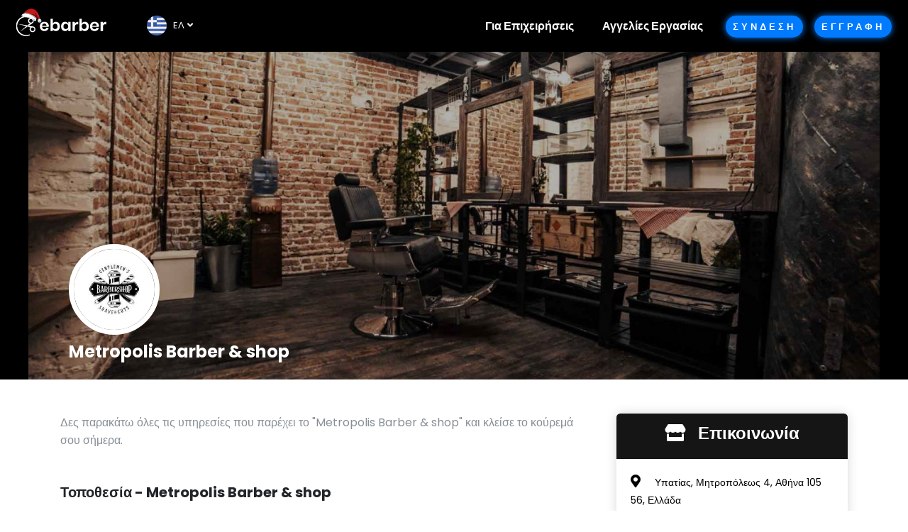

--- FILE ---
content_type: text/html; charset=UTF-8
request_url: https://www.ebarber.gr/barbershops/metropolis-barber-shop
body_size: 18430
content:
<!DOCTYPE html>
<html lang="el">

<head>
    <meta charset="utf-8">
<meta http-equiv="X-UA-Compatible" content="IE=edge">
       <title>Metropolis Barber & shop - Αθήνα | Κλείσε Ραντεβού | ebarber</title>

<meta name="description" content="Δες τις υπηρεσίες που προσφέρει το barbershop Metropolis Barber & shop στην Υπατίας, Μητροπόλεως 4, Αθήνα 105 56, Ελλάδα και κλείσε το ραντεβού σου εύκολα και γρήγορα μέσω ebarber.">
<meta name="twitter:card" content="summary_large_image">
<meta name="twitter:title" content="Metropolis Barber & shop - Αθήνα | Κλείσε Ραντεβού | ebarber">
<meta name="twitter:description" content="Δες τις υπηρεσίες που προσφέρει το barbershop Metropolis Barber & shop στην Υπατίας, Μητροπόλεως 4, Αθήνα 105 56, Ελλάδα και κλείσε το ραντεβού σου εύκολα και γρήγορα μέσω ebarber.">
<meta name="twitter:image" content="https://www.ebarber.gr/photo/uploads/mILJl1AZ2e6RdQtWIm9t7jyg1yU0zQHSSxMvcXIN.jpg">

<meta property="og:url" content="https://www.ebarber.gr/barbershops/metropolis-barber-shop">
<meta property="og:type" content="website">
<meta property="og:title" content="Metropolis Barber & shop - Αθήνα | Κλείσε Ραντεβού | ebarber">
<meta property="og:description" content="Δες τις υπηρεσίες που προσφέρει το barbershop Metropolis Barber & shop στην Υπατίας, Μητροπόλεως 4, Αθήνα 105 56, Ελλάδα και κλείσε το ραντεβού σου εύκολα και γρήγορα μέσω ebarber.">
<meta property="og:image" content="https://www.ebarber.gr/photo/uploads/mILJl1AZ2e6RdQtWIm9t7jyg1yU0zQHSSxMvcXIN.jpg">
<meta property="twitter:domain" content="ebarber.gr">
<meta property="twitter:url" content="https://www.ebarber.gr/barbershops/metropolis-barber-shop">
<meta name="keywords" content="ebarber, online booking, book your barber, book appointment, barbershops, barbers">
<!--meta name="viewport" content="width=device-width, initial-scale=1, minimum-scale=1.0, maximum-scale=1.0"-->
<meta name="viewport" content="width=device-width, initial-scale=1, user-scalable=no">
       <meta name="robots" content="all, follow">

<link rel="canonical" href="https://www.ebarber.gr/barbershops/metropolis-barber-shop" />
<link rel="alternate" hreflang="el" href="https://www.ebarber.gr/barbershops/metropolis-barber-shop" />
<link rel="alternate" hreflang="en" href="https://www.ebarber.gr/en/barbershops/metropolis-barber-shop" />

<!-- Web Application Manifest -->
<link rel="manifest" href="https://www.ebarber.gr/manifest.json">
<!-- Chrome for Android theme color -->
<meta name="theme-color" content="#000000">

<!-- Add to homescreen for Chrome on Android -->
<meta name="mobile-web-app-capable" content="yes">
<meta name="application-name" content="ebarber">
<link rel="icon" sizes="512x512" href="/images/icons/icon-512x512.png">

<!-- Add to homescreen for Safari on iOS -->
<meta name="apple-mobile-web-app-capable" content="yes">
<meta name="apple-mobile-web-app-status-bar-style" content="black">
<meta name="apple-mobile-web-app-title" content="ebarber">
<link rel="apple-touch-icon" href="/images/icons/icon-512x512.png">


<link href="/images/icons/splash-640x1136.png" media="(device-width: 320px) and (device-height: 568px) and (-webkit-device-pixel-ratio: 2)" rel="apple-touch-startup-image" />
<link href="/images/icons/splash-750x1334.png" media="(device-width: 375px) and (device-height: 667px) and (-webkit-device-pixel-ratio: 2)" rel="apple-touch-startup-image" />
<link href="/images/icons/splash-1242x2208.png" media="(device-width: 621px) and (device-height: 1104px) and (-webkit-device-pixel-ratio: 3)" rel="apple-touch-startup-image" />
<link href="/images/icons/splash-1125x2436.png" media="(device-width: 375px) and (device-height: 812px) and (-webkit-device-pixel-ratio: 3)" rel="apple-touch-startup-image" />
<link href="/images/icons/splash-828x1792.png" media="(device-width: 414px) and (device-height: 896px) and (-webkit-device-pixel-ratio: 2)" rel="apple-touch-startup-image" />
<link href="/images/icons/splash-1242x2688.png" media="(device-width: 414px) and (device-height: 896px) and (-webkit-device-pixel-ratio: 3)" rel="apple-touch-startup-image" />
<link href="/images/icons/splash-1536x2048.png" media="(device-width: 768px) and (device-height: 1024px) and (-webkit-device-pixel-ratio: 2)" rel="apple-touch-startup-image" />
<link href="/images/icons/splash-1668x2224.png" media="(device-width: 834px) and (device-height: 1112px) and (-webkit-device-pixel-ratio: 2)" rel="apple-touch-startup-image" />
<link href="/images/icons/splash-1668x2388.png" media="(device-width: 834px) and (device-height: 1194px) and (-webkit-device-pixel-ratio: 2)" rel="apple-touch-startup-image" />
<link href="/images/icons/splash-2048x2732.png" media="(device-width: 1024px) and (device-height: 1366px) and (-webkit-device-pixel-ratio: 2)" rel="apple-touch-startup-image" />

<!-- Tile for Win8 -->
<meta name="msapplication-TileColor" content="#000000">
<meta name="msapplication-TileImage" content="/images/icons/icon-512x512.png">

<script type="text/javascript">
    // Initialize the service worker
    if ('serviceWorker' in navigator) {
        navigator.serviceWorker.register('/serviceworker.js', {
            scope: '/'
        }).then(function (registration) {
            // Registration was successful
            console.log('Laravel PWA: ServiceWorker registration successful with scope: ', registration.scope);
        }, function (err) {
            // registration failed :(
            console.log('Laravel PWA: ServiceWorker registration failed: ', err);
        });
    }
</script>
<!-- Global site tag (gtag.js) - Google Analytics -->
<script async src="https://www.googletagmanager.com/gtag/js?id=G-0DSVY5B1R6"></script>
<script>
  window.dataLayer = window.dataLayer || [];
  function gtag(){dataLayer.push(arguments);}
  if(localStorage.getItem('consentMode') === null){
        gtag('consent', 'default', {
            'ad_storage': 'denied',
            'analytics_storage': 'denied',
            'personalization_storage': 'denied',
            'functionality_storage': 'denied',
            'security_storage': 'denied',
        });
    } else {
        gtag('consent', 'default', JSON.parse(localStorage.getItem('consentMode')));
    }
  gtag('js', new Date());

  gtag('config', 'G-0DSVY5B1R6');
</script>

<!-- Clarity Code for https://www.ebarber.gr/ -->
<script type="text/javascript">
    (function(c,l,a,r,i,t,y){
        c[a]=c[a]||function(){(c[a].q=c[a].q||[]).push(arguments)};
        t=l.createElement(r);t.async=1;t.src="https://www.clarity.ms/tag/"+i;
        y=l.getElementsByTagName(r)[0];y.parentNode.insertBefore(t,y);
    })(window, document, "clarity", "script", "hv791lcxyz");
</script>
<!-- Meta Pixel Code -->
<script>
  !function(f,b,e,v,n,t,s)
  {if(f.fbq)return;n=f.fbq=function(){n.callMethod?
  n.callMethod.apply(n,arguments):n.queue.push(arguments)};
  if(!f._fbq)f._fbq=n;n.push=n;n.loaded=!0;n.version='2.0';
  n.queue=[];t=b.createElement(e);t.async=!0;
  t.src=v;s=b.getElementsByTagName(e)[0];
  s.parentNode.insertBefore(t,s)}(window, document,'script',
  'https://connect.facebook.net/en_US/fbevents.js');
  fbq('consent', 'revoke');
  fbq('init', '599196118635367');
  fbq('track', 'PageView');
</script>
<noscript><img height="1" width="1" style="display:none"
  src="https://www.facebook.com/tr?id=599196118635367&ev=PageView&noscript=1"
/></noscript>
<!-- End Meta Pixel Code -->
<!-- Price Slider Stylesheets -->
<link rel="stylesheet" href=https://www.ebarber.gr/vendor/nouislider/nouislider.css>
<!-- Google fonts - Playfair Display-->
<link rel="stylesheet" href="https://fonts.googleapis.com/css?family=Playfair+Display:400,400i,700">
<!-- Google fonts - Poppins-->
<link rel="stylesheet" href="https://fonts.googleapis.com/css?family=Poppins:300,400,400i,700">
<!-- Google fonts - Yeseva One -->
<link rel="stylesheet" type="text/css" href="https://fonts.googleapis.com/css?family=Yeseva+One" />
<!-- swiper-->
<link rel="stylesheet" href="https://cdnjs.cloudflare.com/ajax/libs/Swiper/4.4.1/css/swiper.min.css">
<!-- Magnigic Popup-->
<link rel="stylesheet" href="https://www.ebarber.gr/vendor/magnific-popup/magnific-popup.css">
<!-- Leaflet Maps-->
<link rel="stylesheet" href="https://unpkg.com/leaflet@1.5.1/dist/leaflet.css"
    integrity="sha512-xwE/Az9zrjBIphAcBb3F6JVqxf46+CDLwfLMHloNu6KEQCAWi6HcDUbeOfBIptF7tcCzusKFjFw2yuvEpDL9wQ=="
    crossorigin="">
<!-- theme stylesheet-->
<link rel="stylesheet" href=https://www.ebarber.gr/css/app.css id="theme-stylesheet">
<!-- Favicon-->
<link rel="shortcut icon" href=https://www.ebarber.gr/img/favicon.ico>
<!-- Tweaks for older IEs-->
<!--[if lt IE 9]>
    <script src="https://oss.maxcdn.com/html5shiv/3.7.3/html5shiv.min.js"></script>
    <script src="https://oss.maxcdn.com/respond/1.4.2/respond.min.js"></script><![endif]-->
<!-- Font Awesome CSS-->
<link rel="stylesheet" href="https://cdnjs.cloudflare.com/ajax/libs/font-awesome/5.8.1/css/all.min.css" integrity="sha512-gMjQeDaELJ0ryCI+FtItusU9MkAifCZcGq789FrzkiM49D8lbDhoaUaIX4ASU187wofMNlgBJ4ckbrXM9sE6Pg==" crossorigin="anonymous" referrerpolicy="no-referrer" />

<!-- Toaster -->
<link rel="stylesheet" href="https://www.ebarber.gr/css/toastr.css">
<!-- Services checkbox booking page -->
<link href="https://fonts.googleapis.com/icon?family=Material+Icons" rel="stylesheet">
<!-- sweetalert2 -->
<link href="https://cdn.jsdelivr.net/npm/sweetalert2@11.7.1/dist/sweetalert2.min.css" rel="stylesheet">
<link href="https://www.ebarber.gr/css/cookieconsent.css" rel='stylesheet'>


        <meta name="csrf-token" content="QrCNGp3YG1fHj5o5HYBqvjFGdrGtV9jC3WFP0STX">
    <meta name="apple-itunes-app" content="app-id=1606772011, app-argument=https://www.ebarber.gr/barbershops/metropolis-barber-shop">
            <script type="application/ld+json">
    {"@type":"HairSalon","name":"Metropolis Barber & shop","image":["https:\/\/www.ebarber.gr\/photo\/uploads\/mILJl1AZ2e6RdQtWIm9t7jyg1yU0zQHSSxMvcXIN.jpg"],"priceRange":"€","address":{"@type":"PostalAddress","streetAddress":"Υπατίας, Μητροπόλεως 4, Αθήνα 105 56, Ελλάδα","addressLocality":"Αθήνα","addressRegion":"Ελλάδα","postalCode":"105 56","addressCountry":"GR"},"geo":{"@type":"GeoCoordinates","latitude":"37.974969","longitude":"23.730734"},"telephone":"+302103242448","url":"https:\/\/www.ebarber.gr\/barbershops\/metropolis-barber-shop","οpeningHoursSpecification":[],"@context":"https:\/\/schema.org"}
    </script>
    </head>

<body style="padding-top: 4.5rem">
    <header class="header">
        <div id="app-banner" class="text-center d-none">
    <div class="d-flex flex-row">
        <button type="button" class="close p-2" data-dismiss="alert" aria-label="Close">
            <span aria-hidden="true" style="vertical-align: middle;">&times;</span>
        </button>
        <div class="p-2">
            <a href="https://play.google.com/store/apps/details?id=gr.ebarber.app">
                <img src="https://www.ebarber.gr/img/banner.png" alt="App Banner" class="app-icon">
            </a>
        </div>
        <div class="p-2">
            <a href="https://play.google.com/store/apps/details?id=gr.ebarber.app"
                class="btn btn-primary btn-sm round-corners">Κατέβασε το app</a>
        </div>
    </div>
</div>

<nav class="navbar navbar-expand-lg fixed-top shadow navbar-dark bg-black">
    <div class="container-fluid">
        <div id="navEbarberLogo" class="d-flex align-items-start " >
            <a href="https://www.ebarber.gr" class="navbar-brand py-1">
                <img
                src="
                                https://www.ebarber.gr/img/ebarber_logo_new_2020_12_xmas.svg
                                " style="background-color: black" id="ebarber-logo-black" height=49rem
                    alt="ebarber">
            </a>
        </div>
        <div class="d-flex flex-row order-2 navbar-flag">
            <ul class="flex-row" style="list-style: none">
                <li class="nav-item dropdown">
                    <a href="#" title="language" class="text-footer text-hover-primary
    dropdown-toggle" data-toggle="dropdown" aria-haspopup="true" aria-expanded="false"
    style="font-size:small"><img class="flagImg"
    src="https://www.ebarber.gr/img/greece-flag.png"
    height="28rem" alt="ελληνικά">
        &nbsp; EΛ
</a>
<div class="dropdown-menu mt-3" style="min-width:fit-content;">
            <a class="dropdown-lang-item" href="https://www.ebarber.gr/changeLocale?lang=en"
    style="font-size:small; padding: 0.2rem 1rem;"><img class="flagImg" src="https://www.ebarber.gr/img/united-kingdom-flag.png" height="28rem" alt="αγγλικά"> &nbsp; EN</a>
    </div>
                </li>
            </ul>
            <button class="navbar-toggler ml-4" type="button" data-toggle="collapse" data-target="#navbarCollapse">
                <span class="navbar-toggler-icon"></span>
            </button>
        </div>
        <div id="navbarCollapse" class="collapse navbar-collapse order-3">
            <ul class="navbar-nav ml-auto">
                <li  id='navitem1'  class="nav-item mr-4"><a href="https://www.ebarber.gr/business" class="nav-link">Για Επιχειρήσεις</a></li>
                <li  id='navitem2'  class="nav-item mr-4"><a href="https://www.ebarber.gr/jobs/my" onclick="return jobPostRegister();" class="nav-link">Αγγελίες Εργασίας</a></li>
                                <li  id='navitem3' class="nav-item my-2  mr-3">
                    <a class="register-login-nav-buttons" href="https://www.ebarber.gr/login" >Σύνδεση</a>
                </li>
                                <li id='navitem4' class="nav-item my-2">
                    <a class="register-login-nav-buttons" href="https://www.ebarber.gr/register" >Εγγραφή</a>
                </li>
                                            </ul>
        </div>

        
    </div>
</nav>

    </header>
    <style>
    .barber-filter-pill {
        margin-right: 0.5rem;
        margin-bottom: 0.5rem;
        border-radius: 50px;
        font-size: 0.875rem;
        letter-spacing: 0.05rem;
        padding: 0.375rem 0.75rem;
        transition: all 0.2s ease-in-out;
        text-transform: none !important;
        font-weight: normal;
        text-decoration: none;
    }

    .barber-filter-pill:hover {
        transform: translateY(-1px);
        box-shadow: 0 2px 4px rgba(0,0,0,0.1);
        text-decoration: none;
    }

    .barber-filter-pill.btn-primary {
        box-shadow: 0 2px 8px rgba(0,123,255,0.3);
    }

    .gap-2 {
        gap: 0.5rem;
    }

    @media (max-width: 576px) {
        .barber-filter-pill {
            font-size: 0.8rem;
            padding: 0.25rem 0.5rem;
        }
    }
</style>

<div style="background-image: url(https://www.ebarber.gr/photo/uploads/mILJl1AZ2e6RdQtWIm9t7jyg1yU0zQHSSxMvcXIN.jpg);" class="d-flex align-items-end dark-overlay store-cover">
    <div class="container overlay-content">
        <div class="d-flex justify-content-between align-items-start flex-column flex-lg-row align-items-lg-end">
            <div class="mt-3 ml-2 mr-2 text-white">
                <img src=https://www.ebarber.gr/photo/uploads/PSyJyHQh1Ws6hyxzDELM0ABcGRItrnjOAgRrBBV4_thumb.jpg class="store-logo">
                    <h4 class="text-shadow verified mt-2 d-flex flex-wrap align-items-center" >Metropolis Barber &amp; shop
                                        </h4>
                                </div>
            <div class="mt-3 ml-2 mr-2">
                                            </div>
        </div>
    </div>
</div>
<div class="py-5">
    <div class="container">
        <div id="div-container" class="row">
            <div id="first-div" class="col-lg-8">
                <div class="">
                    <pre class="text-muted store-descr">Δες παρακάτω όλες τις υπηρεσίες που παρέχει το "Metropolis Barber & shop" και κλείσε το κούρεμά σου σήμερα.</pre>
                </div>
                
                
                
                
                <div class="text-block">
                    <h5 class="mb-4">Τοποθεσία - Metropolis Barber &amp; shop</h5>
                    <div class="map-wrapper-300 mb-3">
                        <iframe
                            frameborder="0" style="border:0;width: 100%;height: 100%;"
                            referrerpolicy="no-referrer-when-downgrade"
                                                        src="https://www.google.com/maps/embed/v1/place?key=AIzaSyAMQvfnGSmxtky7yjJ6KAB7IUpCZ1UE4yM&q=place_id:ChIJUfvUpz29oRQRXgst6zkxJuQ"
                                                        allowfullscreen>
                        </iframe>
                    </div>
                </div>

                
            </div>
            <div id="second-div" class="col-lg-4">
                <div class="pl-xl-4">
                    <div class="card border-0 shadow mb-5">
                        <div class="card-header text-center greyblack-background-color">
                            <h4 class="white-color"><i class="fas fa-store"></i>&ensp; Επικοινωνία</h4>
                        </div>
                        <div class="card-body">
                            <ul class="list-unstyled mb-0">
                                
                                <li class="mb-2">
                                    <a href="https://www.google.com/maps/search/?api=1&query=37.974969,23.730734&query_place_id=ChIJUfvUpz29oRQRXgst6zkxJuQ"
                                        class="text-gray-00 text-sm text-decoration-none" target="_blank">
                                        <i class="fas fa-map-marker-alt mr-3 black-color" style="font-size: large"></i>
                                        <span class="black-color">Υπατίας, Μητροπόλεως 4, Αθήνα 105 56, Ελλάδα
                                        </span>
                                    </a>
                                </li>
                                <li class="mb-2">
                                    <a href="tel:+302103242448"
                                        class="text-gray-00 text-sm text-decoration-none">
                                        <i class="fas fa-phone-volume mr-3 black-color" style="font-size: large"></i>
                                        <span class="black-color">+302103242448
                                        </span>
                                    </a>
                                </li>
                                
                            </ul>
                        </div>
                    </div>
                </div>

                            </div>
                    </div>
    </div>
</div>
    
    <footer id="footer" class="position-relative z-index-10 d-print-none">
    <!-- Main block - menus, subscribe form-->
    <div class="py-2 bg-black text-footer">
        <div class="container">
            <div class="row">
                                <div class="col-lg-3 py-3">
                    <h6 class="text-uppercase text-footer mb-3">Κατέβασε την εφαρμογή</h6>
                    <ul class="list-inline">
                        <li class="list-blockline-item-footer">
                            <a href="https://play.google.com/store/apps/details?id=gr.ebarber.app" target="_blank"
                                title="Google Play" class="text-footer text-hover-primary">
                                <i class="fab fa-google-play fa-sm"></i>
                                <span style="font-size: small;"> &nbsp; &nbsp; Google Play</span>
                            </a>
                        </li>
                        <li class="list-blockline-item-footer">
                            <a href="https://apps.apple.com/app/ebarber/id1606772011" target="_blank"
                                title="Apple store" class="text-footer text-hover-primary">
                                <i class="fab fa-apple fa-sm"></i>
                                <span style="font-size: small;"> &nbsp; &nbsp; &nbsp; App Store</span>
                            </a>
                        </li>
                    </ul>
                </div>
                                <div class="col-lg-3 py-3">
                    <h6 class="text-uppercase text-footer mb-3">Κοινωνική Δικτύωση</h6>
                    <ul class="list-inline ">
                        <li class="list-blockline-item-footer">
                            <a href="https://www.facebook.com/ebarber.gr.official" target="_blank"
                                title="facebook" class="text-footer text-hover-primary">
                                <i class="fab fa-facebook-square fa-sm"></i>
                                <span style="font-size: small;"> &nbsp;&nbsp; Facebook</span>
                            </a>
                        </li>
                        <li class="list-blockline-item-footer">
                            <a href="https://www.instagram.com/ebarber.official/" target="_blank" title="instagram"
                                class="text-footer text-hover-primary">
                                <i class="fab fa-instagram fa-sm"></i>
                                <span style="font-size: small;"> &nbsp;&nbsp; Instagram</span>
                            </a>
                        </li>
                        <li class="list-blockline-item-footer">
                            <a href="https://www.youtube.com/channel/UCGSmti3Y3USqIbgXGHed86w" target="_blank" title="youtube"
                                class="text-footer text-hover-primary">
                                <i class="fab fa-youtube fa-sm"></i>
                                <span style="font-size: small;"> &nbsp;&nbsp; YouTube</span>
                            </a>
                        </li>
                    </ul>
                </div>
                <div class="col-lg-3 py-3">
                    <h6 class="text-uppercase text-footer mb-3">Επικοινωνία</h6>
                    <ul class="list-inline">
                        <li class="list-blockline-item-footer">
                            <a href="https://maps.app.goo.gl/v3TrihVNZo6kx7r86" target="_blank" title="Location"
                                class="text-footer text-hover-primary">
                                <i class="fas fa-map-marker-alt fa-sm"></i>
                                <span style="font-size: small;"> &nbsp;&nbsp; &nbsp; Λεωφ. Συγγρού 196, Καλλιθέα</span>
                            </a>
                        </li>
                        <li class="list-blockline-item-footer mt-4">
                            <div class="ml-5" style="font-size: small;"> Τηλ. ebarber</div>
                            <a onclick="return contactCheck(this)" href="tel:+302103008369" title="Phone" class="text-footer text-hover-primary">
                                <i class="fas fa-phone-square fa-sm"></i>
                                <span style="font-size: small;"> &nbsp; &nbsp; &nbsp; +30 210 300 8369</span>
                            </a>
                        </li>
                        <li class="list-blockline-item-footer mt-4">
                            <a href="mailto:info@ebarber.gr" title="Email" class="text-footer text-hover-primary">
                                <i class="far fa-envelope fa-sm"></i>
                                <span style="font-size: small;"> &nbsp; &nbsp; &nbsp; info@ebarber.gr</span>
                            </a>
                        </li>
                        <li class="list-blockline-item-footer mt-4">
                            <div class="ml-5" style="font-size: small;"> BOOKING HERO I.K.E.</div>
                            <div class="ml-5" style="font-size: small;"> Αριθμός ΓΕΜΗ</div>
                            <i class="far fa-building fa-sm"></i>
                            <span style="font-size: small;"> &nbsp; &nbsp; &nbsp; 174178301000</span>
                        </li>
                    </ul>
                </div>
                <div class="col-lg-3 py-3">
                    <h6 class="text-uppercase text-footer mb-3">Χρήσιμοι σύνδεσμοι</h6>
                    <ul class="list-inline">
                        <li class="list-blockline-item-footer" style="margin: 0.15rem">
                            <a href="https://www.ebarber.gr/blog/" target="_blank"
                                title="blog" class="text-footer text-hover-primary"
                                style="font-size:small">Blog                            </a>
                        </li>
                        <li class="list-blockline-item-footer" style="margin: 0.15rem">
                            <a href="https://www.ebarber.gr/about" title="about"
                                class="text-footer text-hover-primary"
                                style="font-size:small">Σχετικά                            </a>
                        </li>
                        <li class="list-blockline-item-footer" style="margin: 0.15rem">
                            <a onclick="return contactCheck(this)" href="https://www.ebarber.gr/contact" title="contact"
                                class="text-footer text-hover-primary"
                                style="font-size:small">Επικοινωνία                            </a>
                        </li>
                        <li class="list-blockline-item-footer" style="margin: 0.15rem">
                            <a href="https://www.ebarber.gr/cookies" title="cookie policy"
                                class="text-footer text-hover-primary"
                                style="font-size:small">Πολιτική Cookies                            </a>
                        </li>
                        <li class="list-blockline-item-footer" style="margin: 0.15rem">
                            <a href="https://www.ebarber.gr/privacy" title="privacy policy"
                                class="text-footer text-hover-primary"
                                style="font-size:small">Πολιτική Απορρήτου                            </a>
                        </li>
                        <li class="list-blockline-item-footer" style="margin: 0.15rem">
                            <a href="https://www.ebarber.gr/terms-of-use" title="terms of use"
                                class="text-footer text-hover-primary"
                                style="font-size:small">Όροι χρήσης                            </a>
                        </li>
                        <li class="list-blockline-item-footer" style="margin: 0.15rem">
                            <a href="https://www.ebarber.gr/terms-of-service" title="terms of service"
                                class="text-footer text-hover-primary"
                                style="font-size:small">Όροι υπηρεσίας                            </a>
                        </li>
                    </ul>
                    <ul class="list-inline">
                        <li class="list-blockline-item-footer">
                            <a href="#" title="language" class="text-footer text-hover-primary
    dropdown-toggle" data-toggle="dropdown" aria-haspopup="true" aria-expanded="false"
    style="font-size:small"><img class="flagImg"
    src="https://www.ebarber.gr/img/greece-flag.png"
    height="28rem" alt="ελληνικά">
        &nbsp; EΛ
</a>
<div class="dropdown-menu mt-3" style="min-width:fit-content;">
            <a class="dropdown-lang-item" href="https://www.ebarber.gr/changeLocale?lang=en"
    style="font-size:small; padding: 0.2rem 1rem;"><img class="flagImg" src="https://www.ebarber.gr/img/united-kingdom-flag.png" height="28rem" alt="αγγλικά"> &nbsp; EN</a>
    </div>
                        </li>
                    </ul>
                </div>
            </div>
        </div>
    </div>
    <!-- Copyright section of the footer-->
    <div class="py-2 font-weight-light bg-black text-footer">
        <div class="container">
            <div class="row align-items-center">
                <div class="col-md-6 text-center text-md-left">
                    <p class="text-sm mb-md-0">&copy; Copyright ebarber 2026. All rights reserved. </p>
                </div>
                
            </div>
        </div>
    </div>
</footer>

    <script type="text/javascript">
    var Ziggy = {
        namedRoutes: {"app.langPrompt":{"uri":"changeLocalePrompt","methods":["GET","HEAD"],"domain":null},"appointments.filter":{"uri":"barbershops\/{store}\/appointments\/filter","methods":["GET","HEAD"],"domain":null},"push.store":{"uri":"push","methods":["POST"],"domain":null},"fcm.store":{"uri":"fcm","methods":["POST"],"domain":null},"store.index":{"uri":"search","methods":["GET","HEAD"],"domain":null},"store.show":{"uri":"barbershops\/{store}","methods":["GET","HEAD"],"domain":null},"profile.toggle-user-favorite":{"uri":"profile\/favorites","methods":["POST"],"domain":null},"photo.show-info":{"uri":"photo-info\/{id}","methods":["GET","HEAD"],"domain":null},"photo.file":{"uri":"photo\/{path}","methods":["GET","HEAD"],"domain":null},"photo.upload":{"uri":"photo\/upload","methods":["POST"],"domain":null},"photo.update":{"uri":"photo\/{id}","methods":["PATCH"],"domain":null},"photo.crop":{"uri":"photo\/{id}\/crop","methods":["PATCH"],"domain":null},"photo.delete":{"uri":"photo\/{id}","methods":["DELETE"],"domain":null},"user.appointment.pay":{"uri":"appointments\/{appointment}\/pay","methods":["POST"],"domain":null},"user.telephone_verify":{"uri":"verifyTelephone","methods":["POST"],"domain":null},"user.request_code":{"uri":"verifyTelephone\/requestCode","methods":["POST"],"domain":null},"notifications.show":{"uri":"notifications\/{id}","methods":["GET","HEAD"],"domain":null}},
        baseUrl: 'https://www.ebarber.gr/',
        baseProtocol: 'https',
        baseDomain: 'www.ebarber.gr',
        basePort: false,
        defaultParameters: []
    };

    !function(e,t){"object"==typeof exports&&"object"==typeof module?module.exports=t():"function"==typeof define&&define.amd?define("route",[],t):"object"==typeof exports?exports.route=t():e.route=t()}(this,function(){return function(e){var t={};function r(n){if(t[n])return t[n].exports;var o=t[n]={i:n,l:!1,exports:{}};return e[n].call(o.exports,o,o.exports,r),o.l=!0,o.exports}return r.m=e,r.c=t,r.d=function(e,t,n){r.o(e,t)||Object.defineProperty(e,t,{enumerable:!0,get:n})},r.r=function(e){"undefined"!=typeof Symbol&&Symbol.toStringTag&&Object.defineProperty(e,Symbol.toStringTag,{value:"Module"}),Object.defineProperty(e,"__esModule",{value:!0})},r.t=function(e,t){if(1&t&&(e=r(e)),8&t)return e;if(4&t&&"object"==typeof e&&e&&e.__esModule)return e;var n=Object.create(null);if(r.r(n),Object.defineProperty(n,"default",{enumerable:!0,value:e}),2&t&&"string"!=typeof e)for(var o in e)r.d(n,o,function(t){return e[t]}.bind(null,o));return n},r.n=function(e){var t=e&&e.__esModule?function(){return e.default}:function(){return e};return r.d(t,"a",t),t},r.o=function(e,t){return Object.prototype.hasOwnProperty.call(e,t)},r.p="",r(r.s=5)}([function(e,t,r){"use strict";var n=Object.prototype.hasOwnProperty,o=Array.isArray,i=function(){for(var e=[],t=0;t<256;++t)e.push("%"+((t<16?"0":"")+t.toString(16)).toUpperCase());return e}(),a=function(e,t){for(var r=t&&t.plainObjects?Object.create(null):{},n=0;n<e.length;++n)void 0!==e[n]&&(r[n]=e[n]);return r};e.exports={arrayToObject:a,assign:function(e,t){return Object.keys(t).reduce(function(e,r){return e[r]=t[r],e},e)},combine:function(e,t){return[].concat(e,t)},compact:function(e){for(var t=[{obj:{o:e},prop:"o"}],r=[],n=0;n<t.length;++n)for(var i=t[n],a=i.obj[i.prop],u=Object.keys(a),c=0;c<u.length;++c){var l=u[c],s=a[l];"object"==typeof s&&null!==s&&-1===r.indexOf(s)&&(t.push({obj:a,prop:l}),r.push(s))}return function(e){for(;e.length>1;){var t=e.pop(),r=t.obj[t.prop];if(o(r)){for(var n=[],i=0;i<r.length;++i)void 0!==r[i]&&n.push(r[i]);t.obj[t.prop]=n}}}(t),e},decode:function(e,t,r){var n=e.replace(/\+/g," ");if("iso-8859-1"===r)return n.replace(/%[0-9a-f]{2}/gi,unescape);try{return decodeURIComponent(n)}catch(e){return n}},encode:function(e,t,r){if(0===e.length)return e;var n=e;if("symbol"==typeof e?n=Symbol.prototype.toString.call(e):"string"!=typeof e&&(n=String(e)),"iso-8859-1"===r)return escape(n).replace(/%u[0-9a-f]{4}/gi,function(e){return"%26%23"+parseInt(e.slice(2),16)+"%3B"});for(var o="",a=0;a<n.length;++a){var u=n.charCodeAt(a);45===u||46===u||95===u||126===u||u>=48&&u<=57||u>=65&&u<=90||u>=97&&u<=122?o+=n.charAt(a):u<128?o+=i[u]:u<2048?o+=i[192|u>>6]+i[128|63&u]:u<55296||u>=57344?o+=i[224|u>>12]+i[128|u>>6&63]+i[128|63&u]:(a+=1,u=65536+((1023&u)<<10|1023&n.charCodeAt(a)),o+=i[240|u>>18]+i[128|u>>12&63]+i[128|u>>6&63]+i[128|63&u])}return o},isBuffer:function(e){return!(!e||"object"!=typeof e||!(e.constructor&&e.constructor.isBuffer&&e.constructor.isBuffer(e)))},isRegExp:function(e){return"[object RegExp]"===Object.prototype.toString.call(e)},merge:function e(t,r,i){if(!r)return t;if("object"!=typeof r){if(o(t))t.push(r);else{if(!t||"object"!=typeof t)return[t,r];(i&&(i.plainObjects||i.allowPrototypes)||!n.call(Object.prototype,r))&&(t[r]=!0)}return t}if(!t||"object"!=typeof t)return[t].concat(r);var u=t;return o(t)&&!o(r)&&(u=a(t,i)),o(t)&&o(r)?(r.forEach(function(r,o){if(n.call(t,o)){var a=t[o];a&&"object"==typeof a&&r&&"object"==typeof r?t[o]=e(a,r,i):t.push(r)}else t[o]=r}),t):Object.keys(r).reduce(function(t,o){var a=r[o];return n.call(t,o)?t[o]=e(t[o],a,i):t[o]=a,t},u)}}},function(e,t,r){"use strict";var n=String.prototype.replace,o=/%20/g,i=r(0),a={RFC1738:"RFC1738",RFC3986:"RFC3986"};e.exports=i.assign({default:a.RFC3986,formatters:{RFC1738:function(e){return n.call(e,o,"+")},RFC3986:function(e){return String(e)}}},a)},function(e,t,r){"use strict";var n=r(3),o=r(4),i=r(1);e.exports={formats:i,parse:o,stringify:n}},function(e,t,r){"use strict";var n=r(0),o=r(1),i=Object.prototype.hasOwnProperty,a={brackets:function(e){return e+"[]"},comma:"comma",indices:function(e,t){return e+"["+t+"]"},repeat:function(e){return e}},u=Array.isArray,c=Array.prototype.push,l=function(e,t){c.apply(e,u(t)?t:[t])},s=Date.prototype.toISOString,f=o.default,p={addQueryPrefix:!1,allowDots:!1,charset:"utf-8",charsetSentinel:!1,delimiter:"&",encode:!0,encoder:n.encode,encodeValuesOnly:!1,format:f,formatter:o.formatters[f],indices:!1,serializeDate:function(e){return s.call(e)},skipNulls:!1,strictNullHandling:!1},d=function e(t,r,o,i,a,c,s,f,d,y,h,m,b){var g,v=t;if("function"==typeof s?v=s(r,v):v instanceof Date?v=y(v):"comma"===o&&u(v)&&(v=v.join(",")),null===v){if(i)return c&&!m?c(r,p.encoder,b):r;v=""}if("string"==typeof(g=v)||"number"==typeof g||"boolean"==typeof g||"symbol"==typeof g||"bigint"==typeof g||n.isBuffer(v))return c?[h(m?r:c(r,p.encoder,b))+"="+h(c(v,p.encoder,b))]:[h(r)+"="+h(String(v))];var O,w=[];if(void 0===v)return w;if(u(s))O=s;else{var j=Object.keys(v);O=f?j.sort(f):j}for(var P=0;P<O.length;++P){var x=O[P];a&&null===v[x]||(u(v)?l(w,e(v[x],"function"==typeof o?o(r,x):r,o,i,a,c,s,f,d,y,h,m,b)):l(w,e(v[x],r+(d?"."+x:"["+x+"]"),o,i,a,c,s,f,d,y,h,m,b)))}return w};e.exports=function(e,t){var r,n=e,c=function(e){if(!e)return p;if(null!==e.encoder&&void 0!==e.encoder&&"function"!=typeof e.encoder)throw new TypeError("Encoder has to be a function.");var t=e.charset||p.charset;if(void 0!==e.charset&&"utf-8"!==e.charset&&"iso-8859-1"!==e.charset)throw new TypeError("The charset option must be either utf-8, iso-8859-1, or undefined");var r=o.default;if(void 0!==e.format){if(!i.call(o.formatters,e.format))throw new TypeError("Unknown format option provided.");r=e.format}var n=o.formatters[r],a=p.filter;return("function"==typeof e.filter||u(e.filter))&&(a=e.filter),{addQueryPrefix:"boolean"==typeof e.addQueryPrefix?e.addQueryPrefix:p.addQueryPrefix,allowDots:void 0===e.allowDots?p.allowDots:!!e.allowDots,charset:t,charsetSentinel:"boolean"==typeof e.charsetSentinel?e.charsetSentinel:p.charsetSentinel,delimiter:void 0===e.delimiter?p.delimiter:e.delimiter,encode:"boolean"==typeof e.encode?e.encode:p.encode,encoder:"function"==typeof e.encoder?e.encoder:p.encoder,encodeValuesOnly:"boolean"==typeof e.encodeValuesOnly?e.encodeValuesOnly:p.encodeValuesOnly,filter:a,formatter:n,serializeDate:"function"==typeof e.serializeDate?e.serializeDate:p.serializeDate,skipNulls:"boolean"==typeof e.skipNulls?e.skipNulls:p.skipNulls,sort:"function"==typeof e.sort?e.sort:null,strictNullHandling:"boolean"==typeof e.strictNullHandling?e.strictNullHandling:p.strictNullHandling}}(t);"function"==typeof c.filter?n=(0,c.filter)("",n):u(c.filter)&&(r=c.filter);var s,f=[];if("object"!=typeof n||null===n)return"";s=t&&t.arrayFormat in a?t.arrayFormat:t&&"indices"in t?t.indices?"indices":"repeat":"indices";var y=a[s];r||(r=Object.keys(n)),c.sort&&r.sort(c.sort);for(var h=0;h<r.length;++h){var m=r[h];c.skipNulls&&null===n[m]||l(f,d(n[m],m,y,c.strictNullHandling,c.skipNulls,c.encode?c.encoder:null,c.filter,c.sort,c.allowDots,c.serializeDate,c.formatter,c.encodeValuesOnly,c.charset))}var b=f.join(c.delimiter),g=!0===c.addQueryPrefix?"?":"";return c.charsetSentinel&&("iso-8859-1"===c.charset?g+="utf8=%26%2310003%3B&":g+="utf8=%E2%9C%93&"),b.length>0?g+b:""}},function(e,t,r){"use strict";var n=r(0),o=Object.prototype.hasOwnProperty,i={allowDots:!1,allowPrototypes:!1,arrayLimit:20,charset:"utf-8",charsetSentinel:!1,comma:!1,decoder:n.decode,delimiter:"&",depth:5,ignoreQueryPrefix:!1,interpretNumericEntities:!1,parameterLimit:1e3,parseArrays:!0,plainObjects:!1,strictNullHandling:!1},a=function(e){return e.replace(/&#(\d+);/g,function(e,t){return String.fromCharCode(parseInt(t,10))})},u=function(e,t,r){if(e){var n=r.allowDots?e.replace(/\.([^.[]+)/g,"[$1]"):e,i=/(\[[^[\]]*])/g,a=r.depth>0&&/(\[[^[\]]*])/.exec(n),u=a?n.slice(0,a.index):n,c=[];if(u){if(!r.plainObjects&&o.call(Object.prototype,u)&&!r.allowPrototypes)return;c.push(u)}for(var l=0;r.depth>0&&null!==(a=i.exec(n))&&l<r.depth;){if(l+=1,!r.plainObjects&&o.call(Object.prototype,a[1].slice(1,-1))&&!r.allowPrototypes)return;c.push(a[1])}return a&&c.push("["+n.slice(a.index)+"]"),function(e,t,r){for(var n=t,o=e.length-1;o>=0;--o){var i,a=e[o];if("[]"===a&&r.parseArrays)i=[].concat(n);else{i=r.plainObjects?Object.create(null):{};var u="["===a.charAt(0)&&"]"===a.charAt(a.length-1)?a.slice(1,-1):a,c=parseInt(u,10);r.parseArrays||""!==u?!isNaN(c)&&a!==u&&String(c)===u&&c>=0&&r.parseArrays&&c<=r.arrayLimit?(i=[])[c]=n:i[u]=n:i={0:n}}n=i}return n}(c,t,r)}};e.exports=function(e,t){var r=function(e){if(!e)return i;if(null!==e.decoder&&void 0!==e.decoder&&"function"!=typeof e.decoder)throw new TypeError("Decoder has to be a function.");if(void 0!==e.charset&&"utf-8"!==e.charset&&"iso-8859-1"!==e.charset)throw new Error("The charset option must be either utf-8, iso-8859-1, or undefined");var t=void 0===e.charset?i.charset:e.charset;return{allowDots:void 0===e.allowDots?i.allowDots:!!e.allowDots,allowPrototypes:"boolean"==typeof e.allowPrototypes?e.allowPrototypes:i.allowPrototypes,arrayLimit:"number"==typeof e.arrayLimit?e.arrayLimit:i.arrayLimit,charset:t,charsetSentinel:"boolean"==typeof e.charsetSentinel?e.charsetSentinel:i.charsetSentinel,comma:"boolean"==typeof e.comma?e.comma:i.comma,decoder:"function"==typeof e.decoder?e.decoder:i.decoder,delimiter:"string"==typeof e.delimiter||n.isRegExp(e.delimiter)?e.delimiter:i.delimiter,depth:"number"==typeof e.depth||!1===e.depth?+e.depth:i.depth,ignoreQueryPrefix:!0===e.ignoreQueryPrefix,interpretNumericEntities:"boolean"==typeof e.interpretNumericEntities?e.interpretNumericEntities:i.interpretNumericEntities,parameterLimit:"number"==typeof e.parameterLimit?e.parameterLimit:i.parameterLimit,parseArrays:!1!==e.parseArrays,plainObjects:"boolean"==typeof e.plainObjects?e.plainObjects:i.plainObjects,strictNullHandling:"boolean"==typeof e.strictNullHandling?e.strictNullHandling:i.strictNullHandling}}(t);if(""===e||null==e)return r.plainObjects?Object.create(null):{};for(var c="string"==typeof e?function(e,t){var r,u={},c=t.ignoreQueryPrefix?e.replace(/^\?/,""):e,l=t.parameterLimit===1/0?void 0:t.parameterLimit,s=c.split(t.delimiter,l),f=-1,p=t.charset;if(t.charsetSentinel)for(r=0;r<s.length;++r)0===s[r].indexOf("utf8=")&&("utf8=%E2%9C%93"===s[r]?p="utf-8":"utf8=%26%2310003%3B"===s[r]&&(p="iso-8859-1"),f=r,r=s.length);for(r=0;r<s.length;++r)if(r!==f){var d,y,h=s[r],m=h.indexOf("]="),b=-1===m?h.indexOf("="):m+1;-1===b?(d=t.decoder(h,i.decoder,p),y=t.strictNullHandling?null:""):(d=t.decoder(h.slice(0,b),i.decoder,p),y=t.decoder(h.slice(b+1),i.decoder,p)),y&&t.interpretNumericEntities&&"iso-8859-1"===p&&(y=a(y)),y&&t.comma&&y.indexOf(",")>-1&&(y=y.split(",")),o.call(u,d)?u[d]=n.combine(u[d],y):u[d]=y}return u}(e,r):e,l=r.plainObjects?Object.create(null):{},s=Object.keys(c),f=0;f<s.length;++f){var p=s[f],d=u(p,c[p],r);l=n.merge(l,d,r)}return n.compact(l)}},function(e,t,r){"use strict";function n(e,t){for(var r=0;r<t.length;r++){var n=t[r];n.enumerable=n.enumerable||!1,n.configurable=!0,"value"in n&&(n.writable=!0),Object.defineProperty(e,n.key,n)}}r.r(t);var o=function(){function e(t,r,n){if(function(e,t){if(!(e instanceof t))throw new TypeError("Cannot call a class as a function")}(this,e),this.name=t,this.ziggy=n,this.route=this.ziggy.namedRoutes[this.name],void 0===this.name)throw new Error("Ziggy Error: You must provide a route name");if(void 0===this.route)throw new Error("Ziggy Error: route '".concat(this.name,"' is not found in the route list"));this.absolute=void 0===r||r,this.domain=this.setDomain(),this.path=this.route.uri.replace(/^\//,"")}var t,r;return t=e,(r=[{key:"setDomain",value:function(){if(!this.absolute)return"/";if(!this.route.domain)return this.ziggy.baseUrl.replace(/\/?$/,"/");var e=(this.route.domain||this.ziggy.baseDomain).replace(/\/+$/,"");return this.ziggy.basePort&&e.replace(/\/+$/,"")===this.ziggy.baseDomain.replace(/\/+$/,"")&&(e=this.ziggy.baseDomain+":"+this.ziggy.basePort),this.ziggy.baseProtocol+"://"+e+"/"}},{key:"construct",value:function(){return this.domain+this.path}}])&&n(t.prototype,r),e}(),i=r(2);function a(){return(a=Object.assign||function(e){for(var t=1;t<arguments.length;t++){var r=arguments[t];for(var n in r)Object.prototype.hasOwnProperty.call(r,n)&&(e[n]=r[n])}return e}).apply(this,arguments)}function u(e){return(u="function"==typeof Symbol&&"symbol"==typeof Symbol.iterator?function(e){return typeof e}:function(e){return e&&"function"==typeof Symbol&&e.constructor===Symbol&&e!==Symbol.prototype?"symbol":typeof e})(e)}function c(e,t){for(var r=0;r<t.length;r++){var n=t[r];n.enumerable=n.enumerable||!1,n.configurable=!0,"value"in n&&(n.writable=!0),Object.defineProperty(e,n.key,n)}}function l(e){var t="function"==typeof Map?new Map:void 0;return(l=function(e){if(null===e||(r=e,-1===Function.toString.call(r).indexOf("[native code]")))return e;var r;if("function"!=typeof e)throw new TypeError("Super expression must either be null or a function");if(void 0!==t){if(t.has(e))return t.get(e);t.set(e,n)}function n(){return function(e,t,r){return(function(){if("undefined"==typeof Reflect||!Reflect.construct)return!1;if(Reflect.construct.sham)return!1;if("function"==typeof Proxy)return!0;try{return Date.prototype.toString.call(Reflect.construct(Date,[],function(){})),!0}catch(e){return!1}}()?Reflect.construct:function(e,t,r){var n=[null];n.push.apply(n,t);var o=new(Function.bind.apply(e,n));return r&&s(o,r.prototype),o}).apply(null,arguments)}(e,arguments,f(this).constructor)}return n.prototype=Object.create(e.prototype,{constructor:{value:n,enumerable:!1,writable:!0,configurable:!0}}),s(n,e)})(e)}function s(e,t){return(s=Object.setPrototypeOf||function(e,t){return e.__proto__=t,e})(e,t)}function f(e){return(f=Object.setPrototypeOf?Object.getPrototypeOf:function(e){return e.__proto__||Object.getPrototypeOf(e)})(e)}r.d(t,"default",function(){return d});var p=function(e){function t(e,r,n){var i,a=arguments.length>3&&void 0!==arguments[3]?arguments[3]:null;return function(e,t){if(!(e instanceof t))throw new TypeError("Cannot call a class as a function")}(this,t),(i=function(e,t){return!t||"object"!==u(t)&&"function"!=typeof t?function(e){if(void 0===e)throw new ReferenceError("this hasn't been initialised - super() hasn't been called");return e}(e):t}(this,f(t).call(this))).name=e,i.absolute=n,i.ziggy=a||Ziggy,i.urlBuilder=i.name?new o(e,n,i.ziggy):null,i.template=i.urlBuilder?i.urlBuilder.construct():"",i.urlParams=i.normalizeParams(r),i.queryParams={},i.hydrated="",i}var r,n;return function(e,t){if("function"!=typeof t&&null!==t)throw new TypeError("Super expression must either be null or a function");e.prototype=Object.create(t&&t.prototype,{constructor:{value:e,writable:!0,configurable:!0}}),t&&s(e,t)}(t,l(String)),r=t,(n=[{key:"normalizeParams",value:function(e){return void 0===e?{}:((e="object"!==u(e)?[e]:e).hasOwnProperty("id")&&-1==this.template.indexOf("{id}")&&(e=[e.id]),this.numericParamIndices=Array.isArray(e),a({},e))}},{key:"with",value:function(e){return this.urlParams=this.normalizeParams(e),this}},{key:"withQuery",value:function(e){return a(this.queryParams,e),this}},{key:"hydrateUrl",value:function(){var e=this;if(this.hydrated)return this.hydrated;var t=this.template.replace(/{([^}]+)}/gi,function(t,r){var n,o,i=e.trimParam(t);if(e.ziggy.defaultParameters.hasOwnProperty(i)&&(n=e.ziggy.defaultParameters[i]),n&&!e.urlParams[i])return delete e.urlParams[i],n;if(e.numericParamIndices?(e.urlParams=Object.values(e.urlParams),o=e.urlParams.shift()):(o=e.urlParams[i],delete e.urlParams[i]),void 0===o){if(-1===t.indexOf("?"))throw new Error("Ziggy Error: '"+i+"' key is required for route '"+e.name+"'");return""}return o.id?encodeURIComponent(o.id):encodeURIComponent(o)});return null!=this.urlBuilder&&""!==this.urlBuilder.path&&(t=t.replace(/\/+$/,"")),this.hydrated=t,this.hydrated}},{key:"matchUrl",value:function(){var e=window.location.hostname+(window.location.port?":"+window.location.port:"")+window.location.pathname,t=this.template.replace(/(\/\{[^\}]*\?\})/g,"/").replace(/(\{[^\}]*\})/gi,"[^/?]+").replace(/\/?$/,"").split("://")[1],r=this.template.replace(/(\{[^\}]*\})/gi,"[^/?]+").split("://")[1],n=e.replace(/\/?$/,"/"),o=new RegExp("^"+r+"/$").test(n),i=new RegExp("^"+t+"/$").test(n);return o||i}},{key:"constructQuery",value:function(){if(0===Object.keys(this.queryParams).length&&0===Object.keys(this.urlParams).length)return"";var e=a(this.urlParams,this.queryParams);return Object(i.stringify)(e,{encodeValuesOnly:!0,skipNulls:!0,addQueryPrefix:!0,arrayFormat:"indices"})}},{key:"current",value:function(){var e=this,r=arguments.length>0&&void 0!==arguments[0]?arguments[0]:null,n=Object.keys(this.ziggy.namedRoutes),o=n.filter(function(r){return-1!==e.ziggy.namedRoutes[r].methods.indexOf("GET")&&new t(r,void 0,void 0,e.ziggy).matchUrl()})[0];if(r){var i=new RegExp("^"+r.replace("*",".*").replace(".",".")+"$","i");return i.test(o)}return o}},{key:"check",value:function(e){return Object.keys(this.ziggy.namedRoutes).includes(e)}},{key:"extractParams",value:function(e,t,r){var n=this,o=e.split(r);return t.split(r).reduce(function(e,t,r){return 0===t.indexOf("{")&&-1!==t.indexOf("}")&&o[r]?a(e,(i={},u=n.trimParam(t),c=o[r],u in i?Object.defineProperty(i,u,{value:c,enumerable:!0,configurable:!0,writable:!0}):i[u]=c,i)):e;var i,u,c},{})}},{key:"parse",value:function(){this.return=this.hydrateUrl()+this.constructQuery()}},{key:"url",value:function(){return this.parse(),this.return}},{key:"toString",value:function(){return this.url()}},{key:"trimParam",value:function(e){return e.replace(/{|}|\?/g,"")}},{key:"valueOf",value:function(){return this.url()}},{key:"params",get:function(){var e=this.ziggy.namedRoutes[this.current()];return a(this.extractParams(window.location.hostname,e.domain||"","."),this.extractParams(window.location.pathname.slice(1),e.uri,"/"))}}])&&c(r.prototype,n),t}();function d(e,t,r,n){return new p(e,t,r,n)}}]).default});
</script>        <script>
    // ------------------------------------------------------- //
  //   Inject SVG Sprite -
  //   see more here
  //   https://css-tricks.com/ajaxing-svg-sprite/
  // ------------------------------------------------------ //
    function injectSvgSprite(path) {
        var ajax = new XMLHttpRequest();
        ajax.open("GET", path, true);
        ajax.send();
        ajax.onload = function(e) {
        var div = document.createElement("div");
        div.className = 'd-none';
        div.innerHTML = ajax.responseText;
        document.body.insertBefore(div, document.body.childNodes[0]);
        }
    }
  // to avoid CORS issues when viewing using file:// protocol, using the demo URL for the SVG sprite
  // use your own URL in production, please :)
  // https://demo.bootstrapious.com/directory/1-0/icons/orion-svg-sprite.svg
  injectSvgSprite('https://www.ebarber.gr/images/orion-svg-sprite.svg');
  //    injectSvgSprite('https://demo.bootstrapious.com/directory/1-4/icons/orion-svg-sprite.svg');
</script>
<!--moment js -->
<script src="https://cdnjs.cloudflare.com/ajax/libs/moment.js/2.22.2/moment.min.js"> </script>
<!-- moment with locale -->
<script src=https://www.ebarber.gr/js/moment-with-locales.js></script>
<!-- jQuery-->
<script src=https://www.ebarber.gr/vendor/jquery/jquery.min.js></script>
<!-- Bootstrap JS bundle - Bootstrap + PopperJS-->
<script src=https://www.ebarber.gr/vendor/bootstrap/js/bootstrap.bundle.min.js></script>
<!-- Magnific Popup - Lightbox for the gallery-->
<script src=https://www.ebarber.gr/vendor/magnific-popup/jquery.magnific-popup.min.js></script>
<!-- Smooth scroll-->
<script src=https://www.ebarber.gr/vendor/smooth-scroll/smooth-scroll.polyfills.min.js></script>
<!-- Bootstrap Select-->
<script src=https://www.ebarber.gr/vendor/bootstrap-select/js/bootstrap-select.min.js></script>
<!-- Object Fit Images - Fallback for browsers that don't support object-fit-->
<script src=https://www.ebarber.gr/vendor/object-fit-images/ofi.min.js></script>
<!-- Swiper Carousel  -->
<script src="https://cdnjs.cloudflare.com/ajax/libs/Swiper/4.4.1/js/swiper.min.js"></script>
<!-- sweetalert2 JS file -->
<script src="https://cdn.jsdelivr.net/npm/sweetalert2@11.7.1/dist/sweetalert2.all.min.js"></script>
<!-- notiflix JS file -->
<script src="https://www.ebarber.gr/dist/notiflix-aio-3.2.8.min.js"></script>

<script>
    var basePath = ''
</script>
<!-- Main Theme JS file -->
<script src=https://www.ebarber.gr/js/theme.js></script>
<script type="module" src="https://www.ebarber.gr/js/cookieconsent-config.js?v2"></script>
<!-- Remove tones from greek uppercase letters -->
<script>
    (function(e){e.extend(e.expr[":"],{uppercase:function(t){var n=e(t).css("text-transform");return typeof n!=="undefined"&&n==="uppercase"},smallcaps:function(t){var n=e(t).css("font-variant");return typeof n!=="undefined"&&n==="small-caps"}});e.extend({removeAcc:function(e){var t=e.tagName.toLowerCase()=="input"?e.value:e.innerHTML;t=t.replace(/Ά/g,"Α");t=t.replace(/ά/g,"α");t=t.replace(/Έ/g,"Ε");t=t.replace(/έ/g,"ε");t=t.replace(/Ή/g,"Η");t=t.replace(/ή/g,"η");t=t.replace(/Ί/g,"Ι");t=t.replace(/Ϊ/g,"Ι");t=t.replace(/ί/g,"ι");t=t.replace(/ϊ/g,"ι");t=t.replace(/ΐ/g,"ι");t=t.replace(/Ό/g,"Ο");t=t.replace(/ό/g,"ο");t=t.replace(/Ύ/g,"Υ");t=t.replace(/Ϋ/g,"Υ");t=t.replace(/ύ/g,"υ");t=t.replace(/ϋ/g,"υ");t=t.replace(/ΰ/g,"υ");t=t.replace(/Ώ/g,"Ω");t=t.replace(/ώ/g,"ω");e.tagName.toLowerCase()=="input"?e.value=t:e.innerHTML=t}});e.fn.extend({removeAcc:function(){return this.each(function(){e.removeAcc(this)})}})})(jQuery);jQuery(document).ready(function(e){e(":uppercase").removeAcc();e(document).ajaxComplete(function(t,n,r){e(":uppercase").removeAcc()})})
</script>

<script>
    $('body').click(function (event) {
        var target = $(event.target);
        var navbarCollapse = $(".navbar-collapse");
        var navbarCollapseOpened = navbarCollapse.hasClass("show");
        var prnt = $(".navbar").has(target).length;

        if (navbarCollapseOpened && prnt <= 0) {
             navbarCollapse.collapse("hide");
         }
    });
    function checkoutCheckModal(){

        Notiflix.Report.info(
            "Έχεις ήδη Πληρώσει;",
            "Αν έχεις ήδη πληρώσει, παρακαλώ αγνοήσε αυτό τo banner ή κάνε κλικ <a href='https://www.ebarber.gr/appointments/checkout-check' style='color: #1e90ff; text-decoration: underline;'>εδώ</a> για να εξαφανιστεί το banner. Αν δεν έχετε πληρώσει ακόμα, κάνε κλικ στο `Πληρώστε Τώρα`. Αν έχεις οποιαδήποτε ερώτηση, παρακαλώ επικοινωνήσε μαζί μας.",
            "OK",
            {
                plainText: false,
            }
        );
    }
</script>

<script>
    window.Laravel = {"vapidPublicKey":"BEj3wxpvBC_dZp3cY59Pr15qx4B2oKUjMlm5iunypx43QCRubJNi5nP7mOtggUz4kxfZc4PTmxhRlQ7JKtbb3Tw"};
</script>

    <script>
            function toggleFavorite(item){
        $('#registerModalText').html("Παρακαλώ εγγραφείτε για να μπορείτε να αποθηκεύσετε τα αγαπημένα σας μπαρμπέρικα.");
        $('#registerModal').modal('show');
    }
    </script>

<script>
    function scrollToReviews(behavior = 'smooth') {
        const reviewsSection = document.getElementById('reviews-section');
        if (reviewsSection) {
            const elementPosition = reviewsSection.getBoundingClientRect().top;
            const offsetPosition = elementPosition + window.pageYOffset - 50;

            window.scrollTo({
                top: offsetPosition,
                behavior: behavior
            });
        }
    }

    // Handle tab switching for reviews
    $(document).ready(function() {
        $('#reviewTabs a').on('click', function (e) {
            e.preventDefault();
            $(this).tab('show');
        });

        // Handle URL hash for direct tab access
        var hash = window.location.hash;
        if (hash === '#store-reviews' || hash === '#barber-reviews') {
            $('#reviewTabs a[href="' + hash + '"]').tab('show');
        }

        // Update URL when tab changes
        $('#reviewTabs a').on('shown.bs.tab', function (e) {
            if (history.pushState) {
                history.pushState(null, null, e.target.hash);
            } else {
                location.hash = e.target.hash;
            }
        });

        // Handle pagination clicks to scroll back to reviews section
        $(document).on('click', '.pagination a', function(e) {
            // Check if the pagination is within the reviews section
            if ($(this).closest('#reviews-section').length) {
                // Get the current active tab
                var activeTab = $('#reviewTabs .nav-link.active').attr('href');

                scrollToReviews('instant');
                if (activeTab) {
                    $('#reviewTabs a[href="' + activeTab + '"]').tab('show');
                }
            }
        });

        // Check URL hash first to determine which tab should be active
        var hash = window.location.hash;
        if (hash === '#barber-reviews') {
            $('#reviewTabs a[href="#barber-reviews"]').tab('show');
            scrollToReviews('instant');
        } else if (hash === '#store-reviews') {
            $('#reviewTabs a[href="#store-reviews"]').tab('show');
            scrollToReviews('instant');
        } else {
            // If no hash, check URL search parameters
            var urlParams = new URLSearchParams(window.location.search);
            if (urlParams.has('brpg')) {
            $('#reviewTabs a[href="#barber-reviews"]').tab('show');
            scrollToReviews('instant');
            } else if (urlParams.has('srpg')) {
            $('#reviewTabs a[href="#store-reviews"]').tab('show');
            scrollToReviews('instant');
            }
        }
    });

    function goToBookingLoader(elem) {
        elem.style.cursor = 'not-allowed';
        elem.style.pointerEvents = 'none';
        elem.querySelector('.spinner-border').classList.remove('d-none');
        setTimeout(function(){
            elem.querySelector('.spinner-border').classList.add('d-none');
            elem.style.cursor = 'pointer';
            elem.style.pointerEvents = 'auto';
        }, 5000);
        return true;
    }
    const btnBook = document.getElementById('btn-book-el');
    const bookBanner = document.getElementById('book-banner-el');
    const footer = document.getElementById('footer');

    </script>

    <script>

var installed_apps = [];
var isAndroid = false;

document.querySelector('#app-banner button.close').addEventListener('click', function() {
    document.querySelector('#app-banner').classList.add("d-none");
    setBubbleTop("97px");
    var timeToAdd = 604800000; //1000 * 60 * 60 * 24 * 7 one Week
    var date = new Date();
    var expiryTime = parseInt(date.getTime()) + timeToAdd;
    date.setTime(expiryTime);
    var utcTime = date.toUTCString();
    document.cookie = "banner_exited=1; expires=" + utcTime + "; path=/";
});

window.addEventListener('load', () => {
    isAndroid = /(android)/i.test(navigator.userAgent);
    isInstagram = /(instagram)/i.test(navigator.userAgent);
    isIphone = /(iphone)/i.test(navigator.userAgent);

    if ('getInstalledRelatedApps' in navigator && isAndroid) {
        checkForRelatedApps();
    }
    else if (isInstagram){
        var isExited = document.cookie.replace(/(?:(?:^|.*;\s*)banner_exited\s*=\s*([^;]*).*$)|^.*$/, '$1') === '1';
        if(!isExited){
            if(isIphone){
                var links, i, le;
                links = document.querySelector('#app-banner').getElementsByTagName('a');
                for (i = 0, le = links.length; i < le; i++) {
                    links[i].href = "https://apps.apple.com/app/ebarber/id1606772011";
                }
            }
            setBubbleTop("137px");
            document.querySelector('#app-banner').classList.remove("d-none");
            setTimeout(function(){ window.scrollTo({ top: 0, behavior: 'smooth' }); }, 500);
        }
    }
});

function checkForRelatedApps() {
    navigator.getInstalledRelatedApps().then((relatedApps) => {
        relatedApps.forEach((app) => {
            installed_apps.push(app.platform);
        });
        var isExited = document.cookie.replace(/(?:(?:^|.*;\s*)banner_exited\s*=\s*([^;]*).*$)|^.*$/, '$1') === '1';
        if(!isExited && !installed_apps.includes("play")){
            setBubbleTop("137px");
            document.querySelector('#app-banner').classList.remove("d-none");
            setTimeout(function(){ window.scrollTo({ top: 0, behavior: 'smooth' }); }, 500);
        }
    });
}

function setBubbleTop(top){
    var bubble = document.querySelector('#calendar-button');
    if(bubble){
        document.querySelector('#calendar-button').style.setProperty("top",top);
    }
}
</script>
    <script>
        function contactCheck(element) {
            element.blur();
                            Swal.fire({
                    title: 'Επικοινωνία',
                    text: 'Θέλεις να επικοινωνήσεις με το ebarber ή το κατάστημα;',
                    icon: 'info',
                    showDenyButton: true,
                    reverseButtons: true,
                    denyButtonText: 'ebarber',
                    confirmButtonText: 'Κατάστημα',
                    didOpen: () => {Swal.getConfirmButton().focus()},
                    buttonsStyling: false,

                    customClass: {
                        confirmButton: 'btn btn-sm btn-proper btn-primary round-corners pr-3 pl-3 m-1',
                        denyButton: 'btn btn-sm btn-proper btn-secondary round-corners pr-3 pl-3 m-1'
                    }
                }).then((result) => {
                    var url = ''
                    if (result.isConfirmed) {
                        url = 'tel:+302103242448';
                        //window.open('tel:+302103242448', '_parent');
                    }
                    else if (result.isDenied) {
                        //window.location.href = "https://www.ebarber.gr/contact";
                        url = element.href;
                    }
                    window.open(url, '_parent');
                });
                return false;
                    }
    </script>

            <!-- Popup Modal -->
<div id="registerModal" class="modal fade" id="exampleModalCenter" tabindex="-1" role="dialog" aria-labelledby="exampleModalCenterTitle" aria-hidden="true">
    <div class="modal-dialog modal-dialog-centered" role="document">
        <div class="modal-content">
            <div class="modal-header">
            <div id="exampleModalLongTitle" class="alert alert-warning text-center" role="alert">
            <p id='registerModalText'>Παρακαλώ εγγραφείτε για να μπορείτε να αποθηκεύσετε τα αγαπημένα σας μπαρμπέρικα.</p>
            </div>
            <button type="button" class="close" data-dismiss="modal" aria-label="Close">
                <span aria-hidden="true">&times;</span>
            </button>
            </div>
            <div class="modal-body">
                <form method="POST" action="https://www.ebarber.gr/register">
                    <input type="hidden" name="_token" value="QrCNGp3YG1fHj5o5HYBqvjFGdrGtV9jC3WFP0STX">                                        <a href="https://www.ebarber.gr/google/login"
                        class="btn btn btn-outline-yellow btn-block btn-social mb-3 round-corners" role="button">
                        <i class="fa-2x fa-google fab btn-social-icon"> </i>
                        Εγγραφή με Google                    </a>
                                                            <a href="https://www.ebarber.gr/facebook/login"
                        class="btn btn btn-outline-blue btn-block btn-social mb-3 round-corners" role="button">
                        <i class="fa-2x fa-facebook-f fab btn-social-icon"> </i>
                        Εγγραφή με Facebook                    </a>
                                                            <a href="https://www.ebarber.gr/apple/login"
                        class="btn btn-dark btn-block btn-social mb-3 round-corners" role="button">
                        <i class="fa-2x fa-apple fab btn-social-icon"> </i>
                        Εγγραφή με Apple                    </a>
                                        <hr data-content="Ή" class="my-3 hr-text letter-spacing-2">
                    <div class="form-group">
                        <label for="email" class="form-label"> Εισάγετε διεύθυνση email</label>
                        <input name="email" id="email" type="email" placeholder="name@address.com"
                            autocomplete="off" required data-msg="Please enter your email" class="form-control">
                    </div>
                    <div class="form-group">
                        <label for="password" class="form-label"> Εισάγετε κωδικό</label>
                        <div class="input-group mb-4" id="show_hide_password">
                            <input name="password" id="password" type="password" placeholder="Κωδικός" required
                                data-msg="Please enter your password" class="form-control">
                                <div class="input-group-append">
                                    <a href="" class="input-group-text" id="basic-addon2" style=":hover {color:#333}">
                                        <i class="fa fa-eye-slash" aria-hidden="true"></i>
                                    </a>
                                </div>
                        </div>
                    </div>
                    <div class="form-group custom-control custom-checkbox col mb-4">
                        <input name="terms" id="terms" type="checkbox"
                            class="custom-control-input form-control" checked required>
                        <label for="terms" class="custom-control-label text-muted">
                            <span>
                                Με την εγγραφή σας συμφωνείτε σε <a href="https://www.ebarber.gr/terms-of-use" target="_blank">
                                    Όροι χρήσης</a> και                                <a href="https://www.ebarber.gr/privacy" target="_blank">Πολιτική Απορρήτου</a>.
                            </span>
                        </label>
                    </div>
                    <button type="submit" class="btn btn-lg btn-block btn-outline-primary round-corners">Εγγραφή</button>
                    <div class="d-flex justify-content-center mt-4 mb-4">
                        Έχετε ήδη λογαριασμό? &ensp;
                        <a href="https://www.ebarber.gr/login"> Κάντε σύνδεση!</a>
                    </div>
                </form>
            </div>
        </div>
    </div>
</div>
    <script>
        function jobPostRegister(){
            $('#registerModalText').html("Παρακαλώ εγγραφείτε για να μπορείτε να δημοσιεύσετε ή να δείτε αγγελίες.");
            $('#registerModal').modal('show');
            return false;
        }
    </script>
        
    </body>

</html>


--- FILE ---
content_type: image/svg+xml
request_url: https://www.ebarber.gr/img/ebarber_logo_new_2020_12_xmas.svg
body_size: 22461
content:
<?xml version="1.0" encoding="UTF-8"?>
<svg xmlns="http://www.w3.org/2000/svg" version="1.1" viewBox="0 0 3406.65 1302">
  <!-- Generator: Adobe Illustrator 29.8.3, SVG Export Plug-In . SVG Version: 2.1.1 Build 3)  -->
  <defs>
    <style>
      .st0 {
        fill: #81110e;
      }

      .st1 {
        fill: #dbe7f1;
      }

      .st2 {
        fill: #85120f;
      }

      .st3 {
        fill: #fff;
      }

      .st4 {
        isolation: isolate;
      }

      .st5 {
        fill: #fbfcfc;
      }

      .st6 {
        display: none;
      }

      .st7 {
        fill: #dce8f0;
      }

      .st8 {
        fill: #871110;
      }

      .st9 {
        fill: #c41919;
      }

      .st10 {
        fill: #fdfdfd;
      }
    </style>
  </defs>
  <g id="Layer_1">
    <g id="Layer_3" class="st6">
      <rect x="-1486.5" y="-234" width="2022" height="1906"/>
    </g>
    <g id="logo">
      <polygon class="st6" points="1800.5 0 -213.64 0 -213.64 661.5 -213.64 1323 1800.5 1323 3814.64 1323 3814.64 661.5 3814.64 0 1800.5 0"/>
      <path class="st3" d="M717.78,769.85c-1.34-15.52-4.28-26.52-10.76-39.9-8.25-17.05-19.13-29.88-34.95-41.19-6.23-4.4-20.23-11.49-27.44-13.75-2.69-.92-5.44-1.83-6.11-2.2-1.22-.55-24.2-3.97-107.86-15.89-23.71-3.36-43.88-6.42-44.85-6.72-.98-.37-1.96-.61-2.14-.61-.79,0-4.89,2.81-11.67,7.94-3.85,2.93-11,8.13-15.89,11.61-12.04,8.56-22.06,16.01-21.88,16.19.12.12,10.21,2.14,22.49,4.52,67.28,13.08,65.39,12.71,66.97,14.18,2.69,2.57,2.57,4.64-.92,11.18-1.71,3.24-3.85,7.03-4.71,8.37-5.93,9.41-11.49,23.59-14.12,35.93-1.53,6.97-1.65,8.92-1.71,20.84,0,11.31.18,14.12,1.41,20.04,4.34,21.63,13.75,39.35,28.84,54.57,17.54,17.6,37.64,27.56,62.09,30.8,38.87,5.07,76.81-9.53,99.79-38.44,17.42-21.94,25.79-49.56,23.4-77.49ZM675.62,792.15c-7.82,30.92-34.16,51.76-65.51,51.76-29.09,0-54.57-18.33-63.8-45.89-5.44-16.32-4.28-34.89,3.3-50.41,9.84-20.29,28.54-33.98,51.03-37.52,5.01-.73,18.03-.31,23.22.86,25.3,5.56,44.61,23.89,51.39,48.95,1.47,5.5,1.65,7.21,1.71,16.5.06,8.8-.18,11.18-1.34,15.77Z"/>
      <path class="st3" d="M653.01,443.77c-5.19-25.79-19.25-48.95-38.87-63.98-2.2-1.71-3.97-3.36-3.97-3.73-.06-.67-1.22-1.77-8.62-7.88-1.83-1.53-4.77-3.97-6.48-5.38-3.85-3.24-10.51-8.13-14.24-10.51-1.53-1.04-4.46-3.12-6.48-4.64s-4.64-3.3-5.81-3.91-3.54-2.14-5.26-3.48c-1.71-1.28-3.42-2.32-3.73-2.32-.37,0-2.14-.98-3.91-2.2-1.83-1.22-5.01-3.18-7.09-4.28-2.14-1.16-5.68-3.12-7.94-4.34-7.33-3.97-20.47-10.33-27.38-13.26-3.67-1.59-7.39-3.18-8.25-3.54-5.81-2.63-23.95-9.04-35.75-12.59-10.21-3.12-28.23-7.39-39.42-9.29-3.85-.67-7.46-1.34-7.94-1.53-1.53-.43-15.58-2.08-25.97-3.06-9.11-.92-43.14-1.65-51.33-1.16-40.76,2.38-76.45,9.59-110.91,22.3-2.87,1.04-5.87,2.08-6.72,2.38-1.71.55-10.63,4.34-14.36,6.11-1.34.61-3.79,1.71-5.5,2.44-4.89,2.08-11,4.95-14.18,6.66-.61.31-1.89.98-2.93,1.47-3.91,1.96-10.39,5.44-11.86,6.48-.86.55-2.38,1.41-3.42,1.83-.98.43-4.03,2.26-6.78,4.09-2.75,1.83-5.13,3.3-5.32,3.3-.49,0-9.9,6.17-14.18,9.35-2.02,1.47-4.34,3.06-5.19,3.48s-3.73,2.69-6.42,5.01-6.66,5.5-8.86,7.09c-2.2,1.53-5.13,3.79-6.48,4.95-1.41,1.22-3.18,2.69-3.97,3.3-3.73,2.75-26.09,24.44-32.27,31.29-2.08,2.32-16.25,19.92-21.14,26.22-14.3,18.52-32.14,47.97-37.89,62.39-.92,2.32-2.99,6.84-4.64,10.02-1.65,3.18-2.99,6.11-2.99,6.54s-1.22,3.3-2.69,6.48c-3.61,7.7-6.17,13.69-7.33,16.99-.49,1.53-1.77,5.07-2.81,7.94-.98,2.87-1.83,5.87-1.83,6.66,0,.86-1.77,8.68-3.91,17.42-2.2,8.8-4.16,17.29-4.34,19-.43,3.18-1.16,6.72-3.3,15.58-1.28,5.19-2.38,13.08-3.85,27.8-.49,4.95-.73,16.38-.73,30.25,0,25.24.92,37.52,3.85,52.43,2.63,13.2,3.61,18.88,4.03,23.65.24,2.32,1.1,6.48,1.89,9.17.86,2.69,1.96,6.66,2.44,8.86,3.79,17.11,15.95,51.7,22,62.64,1.1,2.08,2.44,4.83,2.93,6.11.92,2.69,3.85,8.8,7.39,15.28,1.28,2.32,3.24,5.99,4.34,8.13,1.16,2.14,2.75,4.77,3.54,5.81.79,1.1,2.08,3.18,2.81,4.71.79,1.53,2.14,3.73,3.06,4.89s2.14,3.12,2.75,4.28,2.38,3.79,3.91,5.81,3.67,4.95,4.64,6.48c2.38,3.67,7.27,10.33,10.39,14.05,1.34,1.59,3.85,4.58,5.5,6.66,5.99,7.27,13.99,16.25,17.48,19.68,2.02,1.96,3.61,3.73,3.61,4.03s.67.86,1.47,1.28c.79.43,1.83,1.47,2.26,2.26.43.79.98,1.47,1.22,1.47s2.02,1.59,3.97,3.54c3.79,3.79,13.57,12.41,19.8,17.54,2.02,1.65,4.77,3.97,6.11,5.07,2.87,2.51,10.08,7.82,14.67,10.94,1.83,1.28,4.89,3.42,6.72,4.83s4.28,2.99,5.44,3.54c1.1.61,3.67,2.26,5.62,3.73,2.02,1.47,4.28,2.87,5.01,3.12.73.18,2.26,1.1,3.36,1.89,1.1.86,3.73,2.44,5.81,3.54s5.87,3.12,8.37,4.52c8.13,4.4,22.61,11.43,31.17,14.97,2.2.92,4.52,1.89,5.19,2.2,2.51,1.16,6.17,2.57,7.64,3.06.86.31,4.71,1.65,8.56,3.06,26.95,9.78,58.48,16.74,90.5,19.92,13.08,1.28,45.4,1.77,58.3.92,38.32-2.63,70.89-9.41,105.72-21.94,7.52-2.69,9.53-3.48,12.22-4.71.98-.43,3.42-1.41,5.38-2.2,1.89-.73,3.48-1.59,3.48-1.83,0-.31-1.77-3.85-3.85-8.01-4.64-8.92-7.21-15.09-8.98-21.08-.67-2.44-1.47-4.52-1.77-4.71-.43-.31-6.78,1.96-11.37,3.97-3.48,1.53-22.73,7.52-32.14,9.96-16.93,4.4-30.8,6.97-50.96,9.35-13.32,1.59-55.85,1.59-69.05,0-43.51-5.26-77.91-15.15-113.66-32.88-13.38-6.6-15.34-7.64-26.28-14.18-21.57-12.83-44-30.55-63.25-49.93-10.14-10.14-10.27-10.33-18.64-20.23-11.37-13.38-20.47-26.03-30.68-42.47-8.56-13.75-18.52-34.04-25.48-51.76-15.03-38.19-22.98-80.91-22.98-122.83.06-59.21,15.22-116.23,44.43-167.25,3.97-6.97,3.54-6.29,9.72-15.83,9.84-15.15,17.97-25.73,32.33-42.23,3.54-4.03,20.84-21.14,25.97-25.67,2.87-2.51,5.32-4.77,5.5-4.95.31-.31,8.74-6.97,16.5-13.02,8.86-6.84,24.32-16.87,37.58-24.38,7.64-4.28,29.64-14.73,38.8-18.33,29.15-11.49,54.51-17.84,87.69-21.88,13.38-1.65,46.2-2.26,60.93-1.16,15.28,1.1,31.96,3.36,45.1,6.17,10.51,2.2,31.78,7.88,36.36,9.72.67.24,3.42,1.22,6.11,2.08,2.69.92,5.44,1.89,6.11,2.14.67.31,4.52,1.83,8.56,3.42,12.65,5.01,13.44,5.5,14.24,8.19.98,3.12.92,3.91-.24,6.6-.92,2.08-1.77,2.69-8.98,6.29-14.12,7.03-24.08,14.54-32.63,24.75-5.81,6.91-12.04,15.89-14.79,21.45-3.91,7.88-9.53,26.4-11,36.12-.86,5.56-.86,18.52-.06,25.24,3.85,30.98,20.59,58.18,46.44,75.59,5.01,3.36,8.62,5.32,11,5.87.86.18,2.69,1.53,4.16,2.87,2.2,2.14,2.57,2.81,2.57,5.07,0,1.47-.49,3.12-1.1,3.91-.55.73-16.01,10.76-34.34,22.37-18.33,11.55-38.13,24.08-44,27.93-5.87,3.79-11.67,7.33-12.83,7.82-2.93,1.22-11.24,1.22-18.76-.06-3.48-.55-8.98-1.47-12.22-1.96-3.3-.49-11.61-1.71-18.52-2.75-13.69-2.02-22.73-3.42-28.42-4.28-2.02-.31-6.66-.98-10.39-1.53-6.36-.92-11.73-1.71-24.44-3.67-2.99-.49-8.49-1.28-12.22-1.83-3.67-.55-9.17-1.34-12.22-1.83-2.99-.49-8.49-1.28-12.22-1.83-3.67-.49-8.37-1.16-10.39-1.53-2.02-.31-6.48-.98-9.9-1.53-3.48-.49-9.04-1.34-12.41-1.83s-8.86-1.34-12.22-1.83-8.8-1.34-12.04-1.83c-3.3-.49-10.82-1.59-16.68-2.44-5.87-.86-13.38-1.96-16.62-2.44-3.3-.49-8.74-1.34-12.1-1.83s-8.86-1.34-12.22-1.83-8.8-1.34-12.04-1.83c-3.3-.49-8.86-1.34-12.41-1.83-3.54-.55-8.07-1.22-10.08-1.53s-6.84-1.04-10.69-1.53c-3.85-.55-12.1-1.77-18.27-2.81-13.99-2.26-15.77-2.02-5.56.92,3.91,1.1,13.14,3.85,17.11,5.01,1.53.43,7.46,2.2,13.14,3.91,5.74,1.65,11.06,3.3,11.92,3.61,1.77.61,5.99,1.83,13.75,4.09,5.44,1.59,10.63,3.12,16.5,4.89,3.48,1.04,8.43,2.51,12.53,3.61,1.53.43,3.42,1.04,4.28,1.41,1.53.55,3.73,1.22,12.83,3.79,3.85,1.1,11,3.3,20.47,6.17,1.04.31,4.34,1.28,7.33,2.14,5.38,1.59,10.27,2.99,16.5,4.89,4.95,1.47,8.31,2.44,11.92,3.48,1.83.49,4.03,1.16,4.89,1.53,1.53.55,4.09,1.34,12.83,3.79,4.52,1.28,8.25,2.44,13.14,3.97,1.34.43,4.09,1.28,6.11,1.83,3.73,1.04,5.99,1.71,17.11,5.07,3.36,1.04,8.19,2.44,10.69,3.18s7.21,2.14,10.39,3.12,8.31,2.44,11.31,3.36c3.06.86,7.27,2.14,9.47,2.75,2.2.67,5.93,1.71,8.31,2.32,8.25,2.08,12.47,6.91,12.47,14.3,0,4.52-2.32,9.04-5.93,11.55-1.53,1.04-6.78,5.44-11.73,9.84-4.89,4.34-10.82,9.47-13.14,11.37s-5.68,4.64-7.39,6.17-4.34,3.73-5.81,4.89-5.01,4.16-7.88,6.6-6.36,5.38-7.7,6.54c-3.85,3.24-12.34,10.39-21.69,18.33-10.76,9.17-17.9,15.15-21.69,18.33-1.59,1.34-5.26,4.46-8.19,6.91-5.81,5.01-6.42,5.5-15.34,12.96-3.42,2.87-9.59,8.07-13.75,11.61-7.52,6.36-19.31,16.38-29.52,24.93-2.93,2.44-6.54,5.56-8.07,6.84-3.12,2.69-12.53,10.63-16.19,13.75-8.37,6.97-11.31,9.66-11.31,10.14,0,.86,3.42,2.38,5.32,2.38,1.04,0,3.36-1.16,5.99-3.06,2.38-1.65,9.9-6.78,16.8-11.37,18.27-12.22,20.17-13.44,23.53-15.83,1.71-1.22,5.26-3.67,7.94-5.5,2.69-1.89,6.84-4.71,9.17-6.36,2.38-1.65,10.33-6.97,17.72-11.92,7.39-4.89,16.19-10.82,19.55-13.08,19.92-13.57,30.62-20.78,32.63-22.12,1.28-.86,5.13-3.48,8.62-5.81,8.98-6.11,10.57-7.15,12.89-8.68,1.16-.73,3.06-2.02,4.22-2.93,1.16-.86,4.22-2.99,6.72-4.64s7.27-4.89,10.57-7.15c3.36-2.26,7.09-4.77,8.37-5.62,1.34-.86,5.38-3.54,8.98-6.05,3.61-2.51,8.8-5.99,11.49-7.76,2.69-1.77,5.56-3.73,6.42-4.34.79-.61,3.73-2.63,6.48-4.46s7.76-5.32,11.24-7.64c6.78-4.64,10.39-7.03,13.02-8.74.92-.55,3.12-2.08,4.83-3.36,1.65-1.22,3.42-2.26,3.85-2.26.61,0,106.39-70.09,116.72-77.36,1.04-.73,20.84-13.87,44-29.27,23.22-15.4,42.47-28.29,42.78-28.66.37-.37,2.63-2.26,5.13-4.22,5.13-3.91,14.12-13.38,19.13-20.1,9.17-12.28,15.7-27.19,18.94-43.39,1.16-5.87,1.41-8.8,1.41-19.74,0-10.94-.24-13.87-1.41-19.74ZM414.56,662.66c-11.18.12-16.8-13.44-8.8-21.39,1.41-1.47,3.48-2.87,4.64-3.24,5.01-1.41,9.53-.31,13.08,3.24,8.07,8.07,2.57,21.33-8.92,21.39ZM613.1,482.51c-14.79,42.35-67.04,58.54-103.03,31.96-26.09-19.31-34.71-53.78-20.78-83.29,9.23-19.55,27.07-33.12,49.13-37.34,6.6-1.22,20.1-.79,26.95.92,38.87,9.53,60.93,50.11,47.73,87.75Z"/>
    </g>
    <g id="Layer_11" data-name="Layer_1">
      <g class="st4">
        <path class="st3" d="M1218.75,687.1h-249.81c1.22,30.37,9.41,52.74,24.63,67.1,15.22,14.36,34.04,21.51,56.59,21.51,20.1,0,36.85-4.89,50.17-14.79,13.32-9.84,21.88-23.16,25.54-40.03h91.66c-4.52,23.77-14.18,45.16-28.9,63.98-14.79,18.88-33.73,33.61-56.95,44.3s-48.95,16.01-77.24,16.01c-33.24,0-62.76-7.09-88.61-21.2-25.85-14.18-45.95-34.34-60.31-60.62s-21.51-57.2-21.51-92.88,7.15-66.79,21.51-93.25c14.36-26.46,34.47-46.69,60.31-60.62,25.85-13.93,55.36-20.9,88.61-20.9s63.06,6.97,88.3,20.9c25.24,13.93,44.73,33.12,58.48,57.56,13.75,24.38,20.59,52.19,20.59,83.35.06,8.68-.98,18.52-3.06,29.58ZM1112.6,585.54c-15.77-14.36-35.2-21.57-58.18-21.57s-43.08,7.21-59.09,21.57c-16.01,14.36-24.81,35.5-26.46,63.37h165.54c1.28-27.87-5.99-49.01-21.82-63.37Z"/>
        <path class="st3" d="M1564.56,516.67c22.98,13.93,40.94,34.16,53.84,60.62,12.89,26.46,19.37,57.56,19.37,93.25s-6.48,66.79-19.37,93.19c-12.95,26.46-30.86,46.69-53.84,60.62-22.98,13.93-48.83,20.9-77.55,20.9s-53.23-6.84-73.51-20.59c-20.29-13.75-34.77-32.08-43.39-55.06v71.37h-86.77v-455.38h86.77v185.22c8.62-22.98,23.1-41.25,43.39-54.75,20.29-13.57,44.79-20.29,73.51-20.29,28.72-.06,54.57,6.91,77.55,20.9ZM1395.05,598.19c-17.05,17.84-25.54,41.92-25.54,72.29s8.49,53.84,25.54,71.68c17.05,17.84,38.68,26.77,64.9,26.77s48.83-8.74,65.2-26.15c16.38-17.42,24.63-41.55,24.63-72.29s-8.19-55-24.63-72.6c-16.38-17.66-38.13-26.46-65.2-26.46-26.22,0-47.85,8.92-64.9,26.77Z"/>
        <path class="st3" d="M1906.71,516.06c20.53,13.57,35.08,31.78,43.69,54.75v-70.76h86.16v340.92h-86.16v-71.44c-8.62,22.98-23.16,41.31-43.69,55.06-20.53,13.75-45.1,20.59-73.82,20.59s-54.57-6.97-77.55-20.9c-22.98-13.93-40.94-34.16-53.84-60.62-12.95-26.46-19.37-57.5-19.37-93.19s6.48-66.79,19.37-93.25c12.89-26.46,30.86-46.69,53.84-60.62,22.98-13.93,48.83-20.9,77.55-20.9,28.66,0,53.29,6.78,73.82,20.35ZM1794.7,597.89c-16.38,17.66-24.63,41.86-24.63,72.6s8.19,54.88,24.63,72.29c16.44,17.42,38.13,26.15,65.26,26.15s47.91-8.92,64.9-26.77,25.54-41.74,25.54-71.68-8.49-54.45-25.54-72.29c-17.05-17.84-38.68-26.77-64.9-26.77-27.07,0-48.83,8.8-65.26,26.46Z"/>
        <path class="st3" d="M2252.52,513.86c20.9-12.53,44.3-18.76,70.15-18.76v92.88h-25.24c-63.61,0-95.39,29.52-95.39,88.61v164.32h-86.77v-340.86h86.77v65.2c12.71-21.75,29.58-38.87,50.48-51.39Z"/>
        <path class="st3" d="M2651.87,516.67c22.98,13.93,40.94,34.16,53.84,60.62,12.89,26.46,19.37,57.56,19.37,93.25s-6.48,66.79-19.37,93.19c-12.96,26.46-30.86,46.69-53.84,60.62-22.98,13.93-48.83,20.9-77.55,20.9s-53.23-6.84-73.51-20.59c-20.29-13.75-34.77-32.08-43.39-55.06v71.37h-86.77v-455.38h86.77v185.22c8.62-22.98,23.1-41.25,43.39-54.75,20.29-13.57,44.79-20.29,73.51-20.29,28.72-.06,54.57,6.91,77.55,20.9ZM2482.35,598.19c-17.05,17.84-25.54,41.92-25.54,72.29s8.49,53.84,25.54,71.68c17.05,17.84,38.68,26.77,64.9,26.77s48.83-8.74,65.2-26.15c16.38-17.42,24.63-41.55,24.63-72.29s-8.19-55-24.63-72.6c-16.38-17.66-38.13-26.46-65.2-26.46-26.22,0-47.85,8.92-64.9,26.77Z"/>
        <path class="st3" d="M3104.13,687.1h-249.81c1.22,30.37,9.41,52.74,24.63,67.1,15.22,14.36,34.04,21.51,56.59,21.51,20.1,0,36.85-4.89,50.17-14.79,13.32-9.84,21.88-23.16,25.54-40.03h91.66c-4.52,23.77-14.18,45.16-28.9,63.98-14.79,18.88-33.73,33.61-56.95,44.3-23.22,10.69-48.95,16.01-77.24,16.01-33.24,0-62.76-7.09-88.61-21.2-25.85-14.18-45.95-34.34-60.31-60.62-14.36-26.28-21.51-57.2-21.51-92.88s7.15-66.79,21.51-93.25c14.36-26.46,34.47-46.69,60.31-60.62,25.85-13.93,55.36-20.9,88.61-20.9s63.06,6.97,88.3,20.9c25.24,13.93,44.73,33.12,58.48,57.56,13.75,24.38,20.59,52.19,20.59,83.35.06,8.68-.98,18.52-3.06,29.58ZM2997.99,585.54c-15.77-14.36-35.2-21.57-58.18-21.57s-43.08,7.21-59.09,21.57c-16.01,14.36-24.81,35.5-26.46,63.37h165.54c1.28-27.87-5.99-49.01-21.82-63.37Z"/>
        <path class="st3" d="M3305.97,513.86c20.9-12.53,44.3-18.76,70.15-18.76v92.88h-25.24c-63.61,0-95.39,29.52-95.39,88.61v164.32h-86.77v-340.86h86.77v65.2c12.71-21.75,29.58-38.87,50.48-51.39Z"/>
      </g>
      <rect class="st6" x="743.32" y="251.16" width="2800.42" height="812.74"/>
    </g>
  </g>
  <g id="Layer_31" data-name="Layer_3">
    <g>
      <g>
        <path class="st9" d="M281.34,184.67c35.43-69.53,101.13-116.76,170.15-149.78,234.94-112.39,416.51,142.08,428.81,351.68-2.14-.39-4.24-.98-6.39-1.32-.97-.15-2.17.26-3.16.13-1.31-.17-2.93-1.38-4.81-1.39-1.04,0-2.12.05-3.16.13-7.55.55-12.13,3.27-18.78,5.52-9.95-13.93-22.08-26.37-32.38-39.99-10.24-13.53-22.29-26.73-24.88-44-.95-6.36-2.37-41-4.99-43.31-4.51-3.99-2.59,10.09-2.83,11.82-.94,6.88-5.85,30.23-11.07,33.92-4.89,3.45-8.18-14.28-8.69-17.9-.88-6.28.21-13.55-.83-19.74-7.89-47.2-24.63-89.28-54.3-126.85-1.3.11-3.07-.56-3.12.93-.14,4.38,8.49,17.51,10.75,23.01,13.51,32.89,24.41,78.16,21.77,113.4-.3,4.05.11,10.44-5.96,8.96-1.19-2.65-4.19-1.04-6.39-1.32-.2-.02-1.22-1.54-3.23-1.45.62-4.04-2.7-2.61-3.29-3.03-32.4-23.4-57.79-57.3-90.45-79.34-2.21-1.49-20.03-12.03-20.94-11.11l24.74,25.15,6.84,11.55c-18.27-6.6-36.07-17.99-56.13-17.49,14.41,8.08,29.67,14.73,43.62,23.66,21.94,14.05,45.63,33.93,59.37,56.1,1.99,3.21,3.62,4.13-1.38,3.97-21.37-18.42-37.77-30.63-63.99-42-22.18-9.63-39.58-22.41-62.58-31.14-11.17-4.24-26.89-6.86-36.68-11.37-8.74-4.03-20.05-13.73-29.95-18.68-20.78-10.41-48.88-19.29-72.32-18.92-10.01.16-19.98,3.82-29.87,2.69-5.67-.65-14.77-5.06-21.4-6.49-34.2-7.37-52.22,0-82.12,14Z"/>
        <path class="st8" d="M759.17,290.18c.51,3.62,3.8,21.35,8.69,17.9,5.22-3.68,10.13-27.04,11.07-33.92.24-1.73-1.69-15.81,2.83-11.82,2.62,2.31,4.04,36.95,4.99,43.31,2.59,17.27,14.64,30.47,24.88,44,10.3,13.61,22.43,26.06,32.38,39.99-5.89,2-14.26,3.8-18.78,5.52l-52.22-56.45c-2.18-.45-2.65,1.35-3.48,2.86-5.54,10-5.7,26.85-14.71,35.89-9.79-28.53-38.21-48.6-59.77-67.23l2.95-4.87c2.36,15.15,6.66,4.45,7.42,4.39,3.15-.25,9.11,3.52,13.45.36,4.01-2.92,3.44-16.87,2.21-21.53,2.2.28,5.2-1.33,6.39,1.32.74,1.66-.61,5.17,2.85,6.05.83.21,16.3-.35,17.14-.55,3.95-.91,5.93-6.75,11.69-5.22Z"/>
        <path class="st2" d="M680.25,296.59c5,.15,3.37-.76,1.38-3.97-13.74-22.17-37.43-42.05-59.37-56.1-13.95-8.93-29.2-15.58-43.62-23.66,20.06-.5,37.86,10.89,56.13,17.49l-6.84-11.55-24.74-25.15c.91-.92,18.73,9.61,20.94,11.11,32.66,22.03,58.05,55.93,90.45,79.34-4.36,8.79,2.76,3.06,3.29,3.03,2.01-.09,3.03,1.43,3.23,1.45,1.23,4.66,1.8,18.6-2.21,21.53-4.34,3.16-10.3-.61-13.45-.36-.77.06-5.06,10.76-7.42-4.39l-2.95,4.87c-5.34-4.62-9.96-9.46-14.81-13.65Z"/>
        <path class="st0" d="M727.49,289.9c6.07,1.48,5.65-4.91,5.96-8.96,2.64-35.24-8.27-80.52-21.77-113.4-2.26-5.5-10.9-18.62-10.75-23.01.05-1.49,1.82-.82,3.12-.93,29.67,37.57,46.41,79.65,54.3,126.85,1.04,6.2-.05,13.46.83,19.74-5.76-1.52-7.74,4.31-11.69,5.22-.84.19-16.31.76-17.14.55-3.46-.88-2.11-4.4-2.85-6.05Z"/>
        <path class="st8" d="M714.58,284.09c.59.43,3.91-1.01,3.29,3.03-.53.02-7.65,5.76-3.29-3.03Z"/>
      </g>
      <g>
        <path class="st5" d="M865.95,383.99c-1.61,6.34,5.87,6.97,4.81,1.39,1,.13,2.19-.28,3.16-.13,5.37,6.28,3.53,3.1,6.45,2.9,1.55-.11,3.19-.23,4.74-.19.79,2.45,4.06,4.86,4.81,1.39,23.19,5.22,22.54,9.9,35.88,25.45,1.4,3.11-3.12,3.33-3.11,4.16.02,4.19,4.45,5.3,4.63,5.68,5.73,11.97-8.59-.03-12.06,3.27-.6,2.77,1.27,3.11,2.55,4.65,1.17,1.41,10.62,11.35,11.3,11.79,1.34.86,3.98,0,4.24.24,1.25,1.12-6.4,19.73-9.28,22.63-5.98,6.03-20.06,7.39-28.36,7.47-4.29.04-22.48-.29-24.99-.94-3.52-.91-7.28-8.14-12.48-7.08,3.27,11.92,19.4,22.69,31.38,19.26,1.36-.39.34-3.31,3.2-3.4,4.37-.13,10.12,2.69,15.19,1.1,1.02,4.7-1.19,2.54-3.57,3.47-2.9,1.13-13.03,3.08-13.49,3.61-.79.92,1.01,6.83.19,7.79-2.84,3.3-22.53,2.15-27.72-.31-9.9-4.69-4.76-8.41-6.76-12.41-.26-.53-7.47-8.43-7.97-8.75-3.14-2.01-13.56-2.12-19.32-4.64-12.21-5.34-19.13-18.23-14.77-31.17.44-1.29,2.18-1.56,2.68-2.72,1.4-3.25,3.84-15.01,6.39-7.76,1.99,7.11,5.86,9.32,11.44,13.1-3.96-8.58-8.89-26.27-4.57-35,.24-.48,6.72-7.59,7.14-7.91,3.19-2.42,8.5-3.11,11.76-5.11,1.42-.87,1.76-3.67,3.42-4.78,4.07-2.72,9.21-.15,9.9-6.91,1.04-.08,2.12-.13,3.16-.13Z"/>
        <path class="st7" d="M862.79,384.12c-.69,6.76-5.83,4.19-9.9,6.91-1.66,1.11-2,3.91-3.42,4.78-3.26,2-8.56,2.69-11.76,5.11-.42.32-6.91,7.43-7.14,7.91-4.33,8.73.61,26.42,4.57,35-5.58-3.78-9.45-5.99-11.44-13.1-2.55-7.25-4.99,4.51-6.39,7.76-.5,1.17-2.24,1.43-2.68,2.72-4.36,12.95,2.56,25.83,14.77,31.17,5.76,2.52,16.18,2.62,19.32,4.64.5.32,7.71,8.22,7.97,8.75,1.99,4-3.14,7.72,6.76,12.41,5.19,2.46,24.88,3.61,27.72.31.83-.96-.98-6.88-.19-7.79.46-.53,10.59-2.47,13.49-3.61,2.39-.93,4.6,1.23,3.57-3.47-5.08,1.59-10.82-1.23-15.19-1.1-2.86.08-1.84,3.01-3.2,3.4-11.98,3.43-28.11-7.33-31.38-19.26,5.2-1.07,8.96,6.17,12.48,7.08,2.51.65,20.7.98,24.99.94,8.29-.08,22.38-1.44,28.36-7.47,2.88-2.9,10.53-21.51,9.28-22.63-.26-.23-2.91.62-4.24-.24-.69-.44-10.13-10.38-11.3-11.79-1.28-1.54-3.15-1.88-2.55-4.65,3.48-3.29,17.79,8.71,12.06-3.27-.18-.38-4.61-1.5-4.63-5.68,0-.83,4.51-1.05,3.11-4.16.39.46,3.19.69,4.88,2.56,2.83,3.12,9.76,12.93,10.16,16.75.4,3.82-2.56,6.35-2.77,9.62-.22,3.54,1.93,7.05,2.1,10.8.88,19.56,1.78,37.32-15.58,49.66-9.24,6.57-39.76,23.78-49.92,23.21-9.11-.51-13.19-6.8-18.59-8.02-10.21-2.3-16.92.86-27.64-6.33-16.44-11.03-12.92-20.55-20.03-34.4-1.38-2.69-4.3-4.34-5.71-7.01-5.26-9.9-9.31-18.88-6.04-30.54,1.78-6.33,8.25-11.29,10.44-16.24,2.59-5.83,2.24-13.63,6.72-19.67.86-1.16,10.7-9.76,11.41-10.03,4.52-1.72,12.88-3.52,18.78-5.52,6.64-2.25,11.23-4.97,18.78-5.52Z"/>
        <path class="st7" d="M889.92,389.34c-.74,3.47-4.02,1.06-4.81-1.39,3.03.08,3.5,1.09,4.81,1.39Z"/>
        <path class="st7" d="M880.31,386.57l.06,1.58c-2.93.2-1.08,3.38-6.45-2.9,2.14.34,4.25.94,6.39,1.32Z"/>
        <path class="st7" d="M870.76,385.38c1.06,5.58-6.42,4.95-4.81-1.39,1.88,0,3.5,1.22,4.81,1.39Z"/>
      </g>
      <g>
        <path class="st1" d="M680.25,296.59c4.85,4.18,9.47,9.03,14.81,13.65,21.56,18.63,49.98,38.7,59.77,67.23,3.52,10.26,3.64,24.66-.17,34.84-4.68-1.46-4.09-9.81-9.85-9.09,5.99,24.36,2.1,50.15-21.07,63.5-25.8,14.86-42.65,5.4-58.46-15.99-1.74-2.36-2.82-7.6-4.33-8.5-2.11-1.26-10.72-.77-14.39-1.72-2-.52-13.96-9.34-15.73-11-9.21-8.65-16.48-27.5-31.48-20.32-1.4-2.25-3.97-6.01-6.17-7.35-14.82-9.03-39.7-12.58-54.87-23.02-1.17-.41-2.36-.26-3.56-.24-1.6-6.34-9.97-7.49-14.75-11.23-8.25-6.46-5.97-11.3-18.87-12.54-3.94-.38-8.18.7-11.68.3-30.86-3.6-54.06-14.98-81.19-20.03-12.4-2.31-26.49-.06-38.9-2.36-8.24-1.53-18.4-8.28-24.89-9.31-7.96-1.26-19.41,0-28-.98-7.79-.88-21.83-5.75-28.11-4.99-.55-4.76-11.42-6.14-15.47-10.45l-50.59,2.07c-2.63.11-7.09-4.95-13.63-4.19-2.38-6.24-7.58-8.06-9.43-15.36-5.25-20.76,1.57-26.93,7.33-43.61,8.12-23.5,6.71-32.88,32.11-44.96,13.97-6.65,28.62-9.65,42.66-16.23,29.9-14,47.92-21.37,82.12-14,6.63,1.43,15.73,5.85,21.4,6.49,9.89,1.12,19.86-2.53,29.87-2.69,23.45-.37,51.54,8.51,72.32,18.92,9.9,4.96,21.21,14.65,29.95,18.68,9.79,4.51,25.51,7.13,36.68,11.37,23.01,8.73,40.4,21.52,62.58,31.14,26.22,11.38,42.62,23.59,63.99,42ZM482.35,336.37l27.67-1.13c26.93-1.1,69.51,20.01,92.93,32.88,2.75,1.51,13.46,4.98,13.89,5.58,5.1,7.05-17.34,9.98-21.81,7.15-3.75,4.16,19.69,12.26,22.37,12.85,6.56,1.45,34.58,2.36,36.72,5.53,5.89,8.74-8.68,1.22-9.18,1.74,4.62,14.1,33.86,22.1,44.05,10.92,2.84-3.12,6.05-12.64,6.37-16.95,2.83-38.12-22.95-75.94-55.6-93.19-10.94-5.78-39.27-13.44-45.47-18.39-5.36-4.29-8.19-15.12-12.56-20.21-14.2-16.56-42.61-36.76-64.2-41.78-6.89-1.6-17.15-1.3-23.03-3.08-13.19-3.99-27.41-17.27-46.09-20.98-15.94-3.17-30.75,1.3-45.34-.33-12.25-1.36-33.79-13.47-46.5-12.27-5.27.5,8.33,7.22,5.89,9.28-7.89-1.47-15.22-6.14-23.36-6.82-9.42-.79-24.03.52-32.52,4.78-4.27,2.14-9.08,8.45-11.43,9.25-7.75,2.62-24.02,2.64-33.87,5.31-8.62,2.34-24.62,8.05-27.11,17.62-1.65,6.35,2.26,16.58-.2,22.63-2.27,5.57-15.15,8.79-17.07,19.26-3.97,21.64,22.02,31.53,39.56,27.31,3.91-.94,4.63-5.35,9.19-5.15,5.02.22,23.34,16.29,33.11,12.94-3.01-6.13-8.09-13.07-10.01-19.69-.83-2.88.09-5.79,2.69-3.75.21.16.83,3.07,2.5,4.67,27.22,26.01,105.68,34.39,142.27,30.54,7.4-.78,15.08-4.54,22.82-4.06-1.83,6.66-22.4,10.21-19.86,17.41,1.28,3.62,22.89,1.74,27.74,1.24,6.33-.65,36.92-9.09,38.48-7.89,2.99,2.3-1.89,3.48-2.97,4.02-6.95,3.51-18.81,2.99-20.08,12.76ZM743.88,400.08l.06,1.58c1-.57.98-1.1-.06-1.58Z"/>
        <path class="st10" d="M482.35,336.37c1.28-9.77,13.13-9.25,20.08-12.76,1.08-.55,5.96-1.72,2.97-4.02-1.56-1.2-32.15,7.24-38.48,7.89-4.84.5-26.46,2.38-27.74-1.24-2.54-7.19,18.03-10.74,19.86-17.41-7.74-.48-15.42,3.28-22.82,4.06-36.59,3.86-115.04-4.53-142.27-30.54-1.67-1.6-2.29-4.5-2.5-4.67-2.6-2.04-3.52.87-2.69,3.75,1.91,6.61,7,13.55,10.01,19.69-9.77,3.35-28.09-12.72-33.11-12.94-4.55-.2-5.27,4.21-9.19,5.15-17.55,4.21-43.53-5.68-39.56-27.31,1.92-10.47,14.8-13.69,17.07-19.26,2.46-6.06-1.46-16.28.2-22.63,2.49-9.57,18.49-15.28,27.11-17.62,9.85-2.67,26.12-2.69,33.87-5.31,2.35-.8,7.16-7.1,11.43-9.25,8.49-4.26,23.09-5.57,32.52-4.78,8.14.68,15.48,5.35,23.36,6.82,2.44-2.05-11.16-8.78-5.89-9.28,12.71-1.2,34.26,10.91,46.5,12.27,14.58,1.62,29.39-2.84,45.34.33,18.68,3.71,32.9,16.99,46.09,20.98,5.87,1.77,16.14,1.47,23.03,3.08,21.59,5.02,50,25.22,64.2,41.78,4.37,5.09,7.2,15.93,12.56,20.21,6.19,4.95,34.53,12.61,45.47,18.39,32.65,17.25,58.42,55.06,55.6,93.19-.32,4.31-3.53,13.83-6.37,16.95-10.19,11.19-39.43,3.18-44.05-10.92.5-.52,15.07,7,9.18-1.74-2.14-3.17-30.16-4.08-36.72-5.53-2.69-.59-26.12-8.69-22.37-12.85,4.47,2.83,26.9-.1,21.81-7.15-.44-.61-11.14-4.07-13.89-5.58-23.42-12.87-66-33.98-92.93-32.88l-27.67,1.13Z"/>
        <path d="M743.88,400.08c1.05.48,1.07,1.01.06,1.58l-.06-1.58Z"/>
      </g>
    </g>
  </g>
</svg>

--- FILE ---
content_type: image/svg+xml
request_url: https://www.ebarber.gr/images/orion-svg-sprite.svg
body_size: 183237
content:
<svg width="0" height="0" class="hidden">
  <symbol xmlns="http://www.w3.org/2000/svg" viewBox="0 0 64 64" id="calls-1">
    <title>Calls</title>
    <desc>A line styled icon from Orion Icon Library.</desc>
    <path data-name="layer1"
    d="M58.9 47l-10.4-6.8a4.8 4.8 0 0 0-6.5 1.3c-2.4 2.9-5.3 7.7-16.2-3.2S19.6 24.4 22.5 22a4.8 4.8 0 0 0 1.3-6.5L17 5.1c-.9-1.3-2.1-3.4-4.9-3S2 6.6 2 15.6s7.1 20 16.8 29.7S39.5 62 48.4 62s13.2-8 13.5-10-1.7-4.1-3-5z"
    fill="none" stroke="#101010" stroke-miterlimit="10" stroke-linejoin="round"
    stroke-linecap="round" style="stroke:var(--layer1, #101010)"></path>
  </symbol>
  <symbol xmlns="http://www.w3.org/2000/svg" viewBox="0 0 64 64" id="landline-1">
    <title>Landline</title>
    <desc>A line styled icon from Orion Icon Library.</desc>
    <path data-name="layer2"
    d="M52 26.3V53a6 6 0 0 1-6 6H18a6 6 0 0 1-6-6V26.3" fill="none" stroke="#101010"
    stroke-miterlimit="10" stroke-linejoin="round" stroke-linecap="round"
    style="stroke:var(--layer1, #101010)"></path>
    <rect data-name="layer2" x="20" y="30" width="4" height="4" rx="1"
    ry="1" fill="none" stroke="#101010" stroke-miterlimit="10" 
    stroke-linejoin="round" stroke-linecap="round" style="stroke:var(--layer1, #101010)"></rect>
    <rect data-name="layer2" x="30" y="30" width="4" height="4" rx="1"
    ry="1" fill="none" stroke="#101010" stroke-miterlimit="10" 
    stroke-linejoin="round" stroke-linecap="round" style="stroke:var(--layer1, #101010)"></rect>
    <rect data-name="layer2" x="40" y="30" width="4" height="4" rx="1"
    ry="1" fill="none" stroke="#101010" stroke-miterlimit="10" 
    stroke-linejoin="round" stroke-linecap="round" style="stroke:var(--layer1, #101010)"></rect>
    <rect data-name="layer2" x="20" y="39" width="4" height="4" rx="1"
    ry="1" fill="none" stroke="#101010" stroke-miterlimit="10" 
    stroke-linejoin="round" stroke-linecap="round" style="stroke:var(--layer1, #101010)"></rect>
    <rect data-name="layer2" x="30" y="39" width="4" height="4" rx="1"
    ry="1" fill="none" stroke="#101010" stroke-miterlimit="10" 
    stroke-linejoin="round" stroke-linecap="round" style="stroke:var(--layer1, #101010)"></rect>
    <rect data-name="layer2" x="40" y="39" width="4" height="4" rx="1"
    ry="1" fill="none" stroke="#101010" stroke-miterlimit="10" 
    stroke-linejoin="round" stroke-linecap="round" style="stroke:var(--layer1, #101010)"></rect>
    <rect data-name="layer2" x="20" y="48" width="4" height="4" rx="1"
    ry="1" fill="none" stroke="#101010" stroke-miterlimit="10" 
    stroke-linejoin="round" stroke-linecap="round" style="stroke:var(--layer1, #101010)"></rect>
    <rect data-name="layer2" x="30" y="48" width="4" height="4" rx="1"
    ry="1" fill="none" stroke="#101010" stroke-miterlimit="10" 
    stroke-linejoin="round" stroke-linecap="round" style="stroke:var(--layer1, #101010)"></rect>
    <rect data-name="layer2" x="40" y="48" width="4" height="4" rx="1"
    ry="1" fill="none" stroke="#101010" stroke-miterlimit="10" 
    stroke-linejoin="round" stroke-linecap="round" style="stroke:var(--layer1, #101010)"></rect>
    <path data-name="layer1" d="M17.8 24.7a3.9 3.9 0 0 0 3-4.4c-.3-3-1.4-7.3 11.2-7.3s11.5 4.3 11.2 7.3a3.9 3.9 0 0 0 3 4.4l9.9 2c1.3.2 3.2.8 4.6-1.1a11.4 11.4 0 0 0-2-13.4C53.5 7.2 43.1 5 32 5S10.5 7.2 5.3 12.3a11.4 11.4 0 0 0-2 13.4c1.4 1.8 3.3 1.3 4.6 1.1z"
    fill="none" stroke="#101010" stroke-miterlimit="10" stroke-linejoin="round"
    stroke-linecap="round" style="stroke:var(--layer1, #101010)"></path>
  </symbol>
  <symbol xmlns="http://www.w3.org/2000/svg" viewBox="0 0 64 64" id="smartphone-1">
    <title>Smartphone</title>
    <desc>A line styled icon from Orion Icon Library.</desc>
    <path data-name="layer2"
    fill="none" stroke="#101010" stroke-linecap="round" stroke-linejoin="round"
    d="M15 10h34M15 48h34" style="stroke:var(--layer1, #101010)"></path>
    <rect data-name="layer1" x="15" y="2" width="34" height="60" rx="4"
    ry="4" fill="none" stroke="#101010" stroke-linecap="round" stroke-linejoin="round"
    style="stroke:var(--layer1, #101010)"></rect>
    <circle data-name="layer1" cx="32" cy="55" r="2" fill="none" stroke="#101010"
    stroke-linecap="round" stroke-linejoin="round" style="stroke:var(--layer1, #101010)"></circle>
  </symbol>
  <symbol xmlns="http://www.w3.org/2000/svg" viewBox="0 0 64 64" id="chat-app-1">
    <title>Chat App</title>
    <desc>A line styled icon from Orion Icon Library.</desc>
    <path data-name="layer2"
    d="M33.8 27.6a13 13 0 0 0 3.2.4h5v7l7.6-7A13 13 0 0 0 49 2H37a13 13 0 0 0-12 18"
    fill="none" stroke="#101010" stroke-linecap="round" stroke-linejoin="round"
    style="stroke:var(--layer1, #101010)"></path>
    <circle data-name="layer2" cx="43" cy="15" r="1" fill="none" stroke="#101010"
    stroke-linecap="round" stroke-linejoin="round" style="stroke:var(--layer1, #101010)"></circle>
    <circle data-name="layer2" cx="35" cy="15" r="1" fill="none"
    stroke="#101010" stroke-linecap="round" stroke-linejoin="round" 
    style="stroke:var(--layer1, #101010)"></circle>
    <circle data-name="layer2" cx="51" cy="15" r="1" fill="none"
    stroke="#101010" stroke-linecap="round" stroke-linejoin="round" 
    style="stroke:var(--layer1, #101010)"></circle>
    <path data-name="layer1" d="M37.4 54.3c-8.2-1.4-7.4-3.5-7.4-4.9v-2.5a13.9 13.9 0 0 0 4-10.1v-6.7C34 22.8 28.7 20 24 20s-10 2.8-10 10.1v6.7a13.8 13.8 0 0 0 4.1 10.1v2.5c0 1.4.7 3.5-7.4 4.9S2 60 2 62h44c0-2-1.3-6.4-8.6-7.7z"
    fill="none" stroke="#101010" stroke-linecap="round" stroke-linejoin="round"
    style="stroke:var(--layer1, #101010)"></path>
  </symbol>
  <symbol xmlns="http://www.w3.org/2000/svg" viewBox="0 0 64 64" id="paper-plane-1">
    <title>Paper Plane</title>
    <desc>A line styled icon from Orion Icon Library.</desc>
    <path data-name="layer2"
    fill="none" stroke="#101010" stroke-miterlimit="10" d="M26 38v21l10.3-14.6"
    stroke-linejoin="round" stroke-linecap="round" style="stroke:var(--layer1, #101010)"></path>
    <path data-name="layer1" fill="none" stroke="#101010" stroke-miterlimit="10"
    d="M3 29L59 5l-9 48-24-15-23-9zM59 5L26 38" stroke-linejoin="round"
    stroke-linecap="round" style="stroke:var(--layer1, #101010)"></path>
  </symbol>
  <symbol viewBox="0 0 64 64" xmlns="http://www.w3.org/2000/svg" id="read-email-1">
    <title>Read Email</title>
    <desc>A line styled icon from Orion Icon Library.</desc>
    <path d="M54 33.6V2H10v31.6M18 12h10m-4 8h22m-28 8h28"
    stroke-miterlimit="10" stroke="#101010" fill="none" data-name="layer2"
    stroke-linejoin="round" stroke-linecap="round" style="stroke:var(--layer1, #101010)"></path>
    <path d="M42.08 41.944L62 28M2 28l19.92 13.944M2 62l20.929-21.071c3.905-3.9 14.237-3.9 18.143 0L62 62"
    stroke-miterlimit="10" stroke="#101010" fill="none" data-name="layer1"
    stroke-linejoin="round" stroke-linecap="round" style="stroke:var(--layer1, #101010)"></path>
    <path d="M54 21.063L62 28v34H2V28l8-6.937" stroke-miterlimit="10"
    stroke="#101010" fill="none" data-name="layer1" stroke-linejoin="round"
    stroke-linecap="round" style="stroke:var(--layer1, #101010)"></path>
  </symbol>
  <symbol xmlns="http://www.w3.org/2000/svg" viewBox="0 0 64 64" id="mail-1">
    <title>Mail</title>
    <desc>A line styled icon from Orion Icon Library.</desc>
    <path data-name="layer2"
    fill="none" stroke="#101010" stroke-miterlimit="10" d="M2 12l30 29 30-29M42 31.6L62 52M2 52l20-20.4"
    stroke-linejoin="round" stroke-linecap="round" style="stroke:var(--layer1, #101010)"></path>
    <path data-name="layer1" fill="none" stroke="#101010" stroke-miterlimit="10"
    d="M2 12h60v40H2z" stroke-linejoin="round" stroke-linecap="round"
    style="stroke:var(--layer1, #101010)"></path>
  </symbol>
  <symbol xmlns="http://www.w3.org/2000/svg" viewBox="0 0 64 64" id="telephone-operator-1">
    <title>Telephone Operator</title>
    <desc>A line styled icon from Orion Icon Library.</desc>
    <path data-name="layer2"
    d="M46 33h5a3.3 3.3 0 0 0 3-3v-7a3.3 3.3 0 0 0-3-3h-5m-29 0h-5a3.3 3.3 0 0 0-3 3v7a3.3 3.3 0 0 0 3 3h6.2"
    fill="none" stroke="#101010" stroke-miterlimit="10" stroke-linejoin="round"
    stroke-linecap="round" style="stroke:var(--layer1, #101010)"></path>
    <path data-name="layer1" d="M25.4 42.3C20.7 39.4 17 33.2 17 26V16C17 5.6 24.8 2 31.4 2 38 2 46 5.6 46 16v16c0 4-4 7-7 7"
    fill="none" stroke="#101010" stroke-miterlimit="10" stroke-linejoin="round"
    stroke-linecap="round" style="stroke:var(--layer1, #101010)"></path>
    <path data-name="layer1" d="M24 41.3V44c0 2 .4 5-10.6 7A14.2 14.2 0 0 0 2 62h59a14.6 14.6 0 0 0-11.6-11C38.7 49 39 46 39 44v-5"
    fill="none" stroke="#101010" stroke-miterlimit="10" stroke-linejoin="round"
    stroke-linecap="round" style="stroke:var(--layer1, #101010)"></path>
    <path data-name="layer2" d="M39 39a3 3 0 0 0-3-3h-2a3 3 0 0 0-3 3 3 3 0 0 0 3 3h2a3 3 0 0 0 3-3z"
    fill="none" stroke="#101010" stroke-miterlimit="10" stroke-linejoin="round"
    stroke-linecap="round" style="stroke:var(--layer1, #101010)"></path>
    <path data-name="layer1" fill="none" stroke="#101010" stroke-miterlimit="10"
    d="M21.4 48.5l10 12.5 10.2-12.5M17 18c12 0 12-8 20-8s9 7 9 7"
    stroke-linejoin="round" stroke-linecap="round" style="stroke:var(--layer1, #101010)"></path>
  </symbol>
  <symbol xmlns="http://www.w3.org/2000/svg" viewBox="0 0 64 64" id="customer-support-1">
    <title>Customer Support</title>
    <desc>A line styled icon from Orion Icon Library.</desc>
    <path data-name="layer2"
    d="M24 40.5V44c0 2 .6 5-10.4 7A14.6 14.6 0 0 0 2 62h59a14.3 14.3 0 0 0-11.4-11C39 49 40 46 40 44v-5"
    fill="none" stroke="#101010" stroke-miterlimit="10" stroke-linejoin="round"
    stroke-linecap="round" style="stroke:var(--layer1, #101010)"></path>
    <path data-name="layer1" d="M46.4 33H51a3.3 3.3 0 0 0 3-3v-7a3.3 3.3 0 0 0-3-3h-5m-28 0h-6a3.3 3.3 0 0 0-3 3v7a3.3 3.3 0 0 0 3 3h5.2"
    fill="none" stroke="#101010" stroke-miterlimit="10" stroke-linejoin="round"
    stroke-linecap="round" style="stroke:var(--layer1, #101010)"></path>
    <path data-name="layer2" d="M46 18C26 18 26 4 26 4s1 12-8 15m18 43l9.6-12m-27.7 0L28 62M17.9 50a10.8 10.8 0 0 1-4.9-4c4-4 5-20 5-20m28 0s0 16 4 20a10.7 10.7 0 0 1-4.7 4"
    fill="none" stroke="#101010" stroke-miterlimit="10" stroke-linejoin="round"
    stroke-linecap="round" style="stroke:var(--layer1, #101010)"></path>
    <path data-name="layer2" d="M26 42c-4.7-2.9-8-8.8-8-16V16C18 5.6 25.4 2 32 2s14 3.6 14 14v16c0 4-4 7-6 7"
    fill="none" stroke="#101010" stroke-miterlimit="10" stroke-linejoin="round"
    stroke-linecap="round" style="stroke:var(--layer1, #101010)"></path>
    <path data-name="layer1" d="M40 38.9a2.9 2.9 0 0 0-2.9-2.9h-2.2a2.9 2.9 0 0 0-2.9 2.9 3 3 0 0 0 2.9 3.1H37a3 3 0 0 0 3-3.1z"
    fill="none" stroke="#101010" stroke-miterlimit="10" stroke-linejoin="round"
    stroke-linecap="round" style="stroke:var(--layer1, #101010)"></path>
  </symbol>
  <symbol xmlns="http://www.w3.org/2000/svg" viewBox="0 0 64 64" id="support-1">
    <title>Support</title>
    <desc>A line styled icon from Orion Icon Library.</desc>
    <path data-name="layer2"
    d="M12 26v-4c0-11 8-20 19-20h2c11 0 19 9 19 20v4M40 58a4 4 0 0 0-4-4h-4a4 4 0 0 0-4 4 4 4 0 0 0 4 4h4a4 4 0 0 0 4-4zm0 0s12 0 12-14"
    fill="none" stroke="#101010" stroke-miterlimit="10" stroke-linejoin="round"
    stroke-linecap="round" style="stroke:var(--layer1, #101010)"></path>
    <path data-name="layer1" d="M16 44H7.6A3.6 3.6 0 0 1 4 40.4V29.6A3.6 3.6 0 0 1 7.6 26H16zm32 0h8.4a3.6 3.6 0 0 0 3.6-3.6V29.6a3.6 3.6 0 0 0-3.6-3.6H48z"
    fill="none" stroke="#101010" stroke-miterlimit="10" stroke-linejoin="round"
    stroke-linecap="round" style="stroke:var(--layer1, #101010)"></path>
  </symbol>
  <symbol xmlns="http://www.w3.org/2000/svg" viewBox="0 0 64 64" id="sailing-1">
    <title>Sailing</title>
    <desc>A line styled icon from Orion Icon Library.</desc>
    <path data-name="layer2"
    d="M34 6s14.2 4.9 25.3 36H16.1S34 32.8 34 6z" fill="none" stroke="#101010"
    stroke-linecap="round" stroke-linejoin="round" style="stroke:var(--layer1, #101010)"></path>
    <path data-name="layer1" d="M18 60c-4 0-4 2-8 2s-4-2-8-2m32 0c-4 0-4 2-8 2s-4-2-8-2m32 0c-4 0-4 2-8 2s-4-2-8-2m28 1a7.8 7.8 0 0 1-4 1c-4 0-4-2-8-2"
    fill="none" stroke="#101010" stroke-linecap="round" stroke-linejoin="round"
    style="stroke:var(--layer1, #101010)"></path>
    <path data-name="layer1" d="M14 61l-6-5.3V50h50a30.4 30.4 0 0 1-8 10M34 50V2"
    fill="none" stroke="#101010" stroke-linecap="round" stroke-linejoin="round"
    style="stroke:var(--layer1, #101010)"></path>
  </symbol>
  <symbol xmlns="http://www.w3.org/2000/svg" viewBox="0 0 64 64" id="yacht-1">
    <title>Yacht</title>
    <desc>A line styled icon from Orion Icon Library.</desc>
    <path data-name="layer2"
    d="M8 39V25.7S23.5 21 38 21l10.7 7" fill="none" stroke="#101010" stroke-linecap="round"
    stroke-linejoin="round" style="stroke:var(--layer1, #101010)"></path>
    <path data-name="layer2" fill="none" stroke="#101010" stroke-linecap="round"
    stroke-linejoin="round" d="M12 24.6V15h8v7.8" style="stroke:var(--layer1, #101010)"></path>
    <path data-name="layer1" d="M2 49v-7.7s27.9-12.1 60-15.1c0 5.7-1.8 13.1-12.1 22.8z"
    fill="none" stroke="#101010" stroke-linecap="round" stroke-linejoin="round"
    style="stroke:var(--layer1, #101010)"></path>
    <circle data-name="layer1" cx="44" cy="37" r="1" fill="none" stroke="#101010"
    stroke-linecap="round" stroke-linejoin="round" style="stroke:var(--layer1, #101010)"></circle>
    <circle data-name="layer1" cx="52" cy="35" r="1" fill="none"
    stroke="#101010" stroke-linecap="round" stroke-linejoin="round" 
    style="stroke:var(--layer1, #101010)"></circle>
  </symbol>
  <symbol xmlns="http://www.w3.org/2000/svg" viewBox="0 0 64 64" id="airplane-mode-1">
    <title>Airplane Mode</title>
    <desc>A line styled icon from Orion Icon Library.</desc>
    <path data-name="layer1"
    d="M57.5 7.5a5 5 0 0 0-7.1 0L39.9 18.1l-25.6-3.3s-1.9-.3-2.7.5l-3 3a1.3 1.3 0 0 0-.4 1.4c.2.5 1.6 1.2 2 1.4L28 30l-7.2 7.2-.7.7-9.1-1.3a1.6 1.6 0 0 0-1.5.5l-2.2 2.2c-.3.3-.9 1 .4 1.6l11.6 4.8s4.2 10.3 4.8 11.6 1.3.7 1.6.4l2.2-2.2a1.6 1.6 0 0 0 .5-1.5l-1.3-9.1.7-.7 7.2-7.1 9 17.7c.2.5.9 1.9 1.4 2a1.3 1.3 0 0 0 1.4-.4l3-3c.8-.8.5-2.7.5-2.7l-3.4-25.6 10.6-10.6a5 5 0 0 0 0-7z"
    fill="none" stroke="#101010" stroke-linecap="round" stroke-linejoin="round"
    style="stroke:var(--layer1, #101010)"></path>
  </symbol>
  <symbol viewBox="0 0 64 64" xmlns="http://www.w3.org/2000/svg" id="speedometer-1">
    <title>Speedometer</title>
    <desc>A line styled icon from Orion Icon Library.</desc>
    <circle 
    stroke-linejoin="round" stroke-linecap="round" stroke="#101010" fill="none"
    r="30" cy="32" cx="32" data-name="layer2" style="stroke:var(--layer1, #101010)"></circle>
    <path stroke-linejoin="round" stroke-linecap="round"
    stroke="#101010" fill="none" d="M10 32a22 22 0 1 1 44 0" data-name="layer2"
    style="stroke:var(--layer1, #101010)"></path>
    <path stroke-linejoin="round" stroke-linecap="round"
    stroke="#101010" fill="none" d="M24 20l4.188 17.142a3.987 3.987 0 1 0 6.93-3.624C35.124 33.396 24 20 24 20"
    data-name="layer1" style="stroke:var(--layer1, #101010)"></path>
  </symbol>
  <symbol xmlns="http://www.w3.org/2000/svg" viewBox="0 0 64 64" id="restaurant-1">
    <title>Restaurant</title>
    <desc>A line styled icon from Orion Icon Library.</desc>
    <ellipse data-name="layer1"
    cx="58" cy="18" rx="4" ry="6" fill="none" stroke="#101010" stroke-linecap="round"
    stroke-linejoin="round" style="stroke:var(--layer1, #101010)"></ellipse>
    <path data-name="layer1" fill="none" stroke="#101010" stroke-linecap="round"
    stroke-linejoin="round" d="M4 12v38m54-26v26M10 12v6a4 4 0 0 1-4 4H4"
    style="stroke:var(--layer1, #101010)"></path>
    <circle data-name="layer1" cx="31" cy="33" r="19" fill="none" stroke="#101010"
    stroke-linecap="round" stroke-linejoin="round" style="stroke:var(--layer1, #101010)"></circle>
    <path data-name="layer1" d="M38 41.4A11 11 0 0 1 20.1 34m2.3-8A11 11 0 0 1 42 32.9"
    fill="none" stroke="#101010" stroke-linecap="round" stroke-linejoin="round"
    style="stroke:var(--layer1, #101010)"></path>
  </symbol>
  <symbol xmlns="http://www.w3.org/2000/svg" viewBox="0 0 64 64" id="swimming-pool-1">
    <title>Swimming Pool</title>
    <desc>A line styled icon from Orion Icon Library.</desc>
    <path data-name="layer2"
    fill="none" stroke="#101010" stroke-linecap="round" stroke-linejoin="round"
    d="M48 25H20m28 16H20M10 10a5 5 0 0 1 5-5 5 5 0 0 1 5 5v41.3M38 10a5 5 0 0 1 5-5 5 5 0 0 1 5 5v41.2"
    style="stroke:var(--layer1, #101010)"></path>
    <path data-name="layer1" d="M18 51c-4 0-4 2-8 2s-4-2-8-2m32 0c-4 0-4 2-8 2s-4-2-8-2m32 0c-4 0-4 2-8 2s-4-2-8-2m28 1a7.8 7.8 0 0 1-4 1c-4 0-4-2-8-2m-32 8c-4 0-4 2-8 2s-4-2-8-2m32 0c-4 0-4 2-8 2s-4-2-8-2m32 0c-4 0-4 2-8 2s-4-2-8-2m28 1a7.7 7.7 0 0 1-4 1c-4 0-4-2-8-2"
    fill="none" stroke="#101010" stroke-linecap="round" stroke-linejoin="round"
    style="stroke:var(--layer1, #101010)"></path>
  </symbol>
  <symbol xmlns="http://www.w3.org/2000/svg" viewBox="0 0 64 64" id="flip-flops-1">
    <title>Flip Flops</title>
    <desc>A line styled icon from Orion Icon Library.</desc>
    <path data-name="layer2"
    d="M27.9 45.4c-.9-4.3-3.7-14.7-3.2-21.4s4.4-22.7-10-22C10.5 2.3.5 3.6 2.2 18.4s8 33.5 15.5 35.3 11-4 10.2-8.3zm22.7-33.2C36.2 9.9 38.3 25.8 38 32.4s-4.3 16.3-5.7 20.4 1.5 10 9.3 9.1 16.3-18.3 19.7-32.5-6.5-16.5-10.7-17.2z"
    fill="none" stroke="#101010" stroke-linecap="round" stroke-linejoin="round"
    style="stroke:var(--layer1, #101010)"></path>
    <path data-name="layer1" d="M14 10c.8 2.1-1.5 5.3-4 8s-7.5 12.1 0 20m12-4s5.2-13.4-8.2-21.4m36.6 7.2c-1 2 .9 5.3 3.1 8.3s6.2 12.7-2.3 19.6m-11.7-5.2s-3.7-13.7 10.8-20"
    fill="none" stroke="#101010" stroke-linecap="round" stroke-linejoin="round"
    style="stroke:var(--layer1, #101010)"></path>
  </symbol>
  <symbol xmlns="http://www.w3.org/2000/svg" viewBox="0 0 64 64" id="mountain-1">
    <title>Mountain</title>
    <desc>A line styled icon from Orion Icon Library.</desc>
    <path data-name="layer2"
    fill="none" stroke="#101010" stroke-linecap="round" stroke-linejoin="round"
    d="M14.4 25L2.1 47h40L31.9 29m16.2 18h14l-7.8-13.7" style="stroke:var(--layer1, #101010)"></path>
    <path data-name="layer1" d="M24.1 27l7.9 2-6.8-12c-1.1-2-5.1-2-6.2 0l-4.5 8 5.6 4zm20.3-2.9L41 30.2l4.3 3 3-1.5 6 1.5-5.1-9.1c-.8-1.5-3.9-1.5-4.8 0z"
    fill="none" stroke="#101010" stroke-linecap="round" stroke-linejoin="round"
    style="stroke:var(--layer1, #101010)"></path>
  </symbol>
  <symbol viewBox="0 0 64 64" xmlns="http://www.w3.org/2000/svg" id="beach-1">
    <title>Beach</title>
    <desc>A line styled icon from Orion Icon Library.</desc>
    <path 
    stroke-linejoin="round" stroke-linecap="round" stroke="#101010" fill="none"
    d="M7.998 61.99a26.781 26.781 0 0 1 19.111-8c12.12 0 20.89 8 20.89 8zm33.998-42c1.49 9.448 2.088 23.518-7.842 34.888"
    data-name="layer2" style="stroke:var(--layer1, #101010)"></path>
    <path stroke-linejoin="round" stroke-linecap="round"
    stroke="#101010" fill="none" d="M33.998 33.99c.659-.96 6.727-11.74 7.828-13.697a.244.244 0 0 1 .4-.034l11.77 13.73A26.77 26.77 0 0 0 50.25 20.38a.085.085 0 0 1 .124-.114 54.868 54.868 0 0 0 9.624 5.724s.35-5.554-5.67-9.773a.145.145 0 0 1 .07-.265c4.316-.453 5.6-1.962 5.6-1.962s-5.453-4.627-11.688-2.13a.176.176 0 0 1-.246-.192c.679-3.285 1.934-7.678 1.934-7.678s-5.637 2.32-7.863 5.776a.277.277 0 0 1-.373.09c-5.584-3.144-9.764-1.865-9.764-1.865l5.728 5.728a.13.13 0 0 1-.101.224 11.836 11.836 0 0 0-11.629 6.047 37.693 37.693 0 0 1 9.648-.072.189.189 0 0 1 .107.317c-.91.983-3.909 5.02-1.753 13.755z"
    data-name="layer2" style="stroke:var(--layer1, #101010)"></path>
    <circle stroke-linejoin="round" stroke-linecap="round"
    stroke="#101010" fill="none" r="8" cy="27.995" cx="11.998" data-name="layer1"
    style="stroke:var(--layer1, #101010)"></circle>
  </symbol>
  <symbol xmlns="http://www.w3.org/2000/svg" viewBox="0 0 64 64" id="suitcase-1">
    <title>Suitcase</title>
    <desc>A line styled icon from Orion Icon Library.</desc>
    <path data-name="layer2"
    fill="none" stroke="#101010" stroke-linecap="round" stroke-linejoin="round"
    d="M28 38h-8V26l4-4 4 4v12zm-4-16v-6M12 56v4m40-4v4" style="stroke:var(--layer1, #101010)"></path>
    <rect data-name="layer1" x="2" y="16" width="60" height="40" rx="3"
    ry="3" fill="none" stroke="#101010" stroke-linecap="round" stroke-linejoin="round"
    style="stroke:var(--layer1, #101010)"></rect>
    <path data-name="layer1" d="M24 16v-5a3 3 0 0 1 3-3h10a3 3 0 0 1 3 3v5m-28 0v40m40-40v40"
    fill="none" stroke="#101010" stroke-linecap="round" stroke-linejoin="round"
    style="stroke:var(--layer1, #101010)"></path>
  </symbol>
  <symbol xmlns="http://www.w3.org/2000/svg" viewBox="0 0 64 64" id="cabin-baggage-1">
    <title>Cabin Baggage</title>
    <desc>A line styled icon from Orion Icon Library.</desc>
    <path data-name="layer2"
    fill="none" stroke="#101010" stroke-linecap="round" stroke-linejoin="round"
    d="M25 40h12v10H25zm-2 18v4m16-4v4" style="stroke:var(--layer1, #101010)"></path>
    <path data-name="layer1" fill="none" stroke="#101010" stroke-linecap="round"
    stroke-linejoin="round" d="M17 24h28v34H17zm8 0V5a3 3 0 0 1 3-3h6a3 3 0 0 1 3 3v19"
    style="stroke:var(--layer1, #101010)"></path>
  </symbol>
  <symbol xmlns="http://www.w3.org/2000/svg" viewBox="0 0 64 64" id="road-1">
    <title>Road</title>
    <desc>A line styled icon from Orion Icon Library.</desc>
    <path data-name="layer2"
    d="M52.1 2C32.1 2 24 14.2 24 20s4 6.1 4 12c0 8.2-24 20-24 20M58 8c-7.5 0-14 4.2-14 10s14 10.2 14 26c0 14.1-10 18-10 18"
    fill="none" stroke="#101010" stroke-linecap="round" stroke-linejoin="round"
    style="stroke:var(--layer1, #101010)"></path>
    <path data-name="layer1" d="M42 10l-1.3.7m-4.4 41.4l-1.8 1.6m7.1-9.8a14 14 0 0 1-1.5 3.6m.9-11.8a16 16 0 0 1 .7 2.7m-5.5-11l1.8 2.7m-4.3-10.7a10.5 10.5 0 0 0 .3 3m4.1-10.2a13.2 13.2 0 0 0-2.4 2.1m-6.4 42.9L28 58"
    fill="none" stroke="#101010" stroke-linecap="round" stroke-linejoin="round"
    style="stroke:var(--layer1, #101010)"></path>
  </symbol>
  <symbol xmlns="http://www.w3.org/2000/svg" viewBox="0 0 64 64" id="subway-1">
    <title>Subway</title>
    <desc>A line styled icon from Orion Icon Library.</desc>
    <path data-name="layer1"
    fill="none" stroke="#101010" stroke-linecap="round" stroke-linejoin="round"
    d="M18 50l-8 12m36-12l8 12" style="stroke:var(--layer2, #101010)"></path>
    <rect data-name="layer2" x="10" y="2" width="44" height="48" rx="3"
    ry="3" fill="none" stroke="#101010" stroke-linecap="round" stroke-linejoin="round"
    style="stroke:var(--layer2, #101010)"></rect>
    <path data-name="layer2" fill="none" stroke="#101010" stroke-linecap="round"
    stroke-linejoin="round" d="M10 14h44M10 34h44" style="stroke:var(--layer2, #101010)"></path>
    <path data-name="layer1" fill="none" stroke="#101010" stroke-linecap="round"
    stroke-linejoin="round" d="M28 8h8" style="stroke:var(--layer2, #101010)"></path>
    <circle data-name="layer2" cx="18" cy="42" r="2" fill="none" stroke="#101010"
    stroke-linecap="round" stroke-linejoin="round" style="stroke:var(--layer2, #101010)"></circle>
    <circle data-name="layer2" cx="46" cy="42" r="2" fill="none"
    stroke="#101010" stroke-linecap="round" stroke-linejoin="round" 
    style="stroke:var(--layer2, #101010)"></circle>
    <path data-name="layer1" fill="none" stroke="#101010" stroke-linecap="round"
    stroke-linejoin="round" d="M12.7 58h38.6" style="stroke:var(--layer2, #101010)"></path>
  </symbol>
  <symbol xmlns="http://www.w3.org/2000/svg" viewBox="0 0 64 64" id="sedan-1">
    <title>Sedan</title>
    <desc>A line styled icon from Orion Icon Library.</desc>
    <path data-name="layer2"
    d="M48 28l-5.5-10a3.7 3.7 0 0 0-3.1-2H17.3a3.2 3.2 0 0 0-2.6 2l-5 10M58 42h4V31a3 3 0 0 0-3-3H5a3 3 0 0 0-3 3v11h4m12 0h28"
    fill="none" stroke="#101010" stroke-linecap="round" stroke-linejoin="round"
    style="stroke:var(--layer1, #101010)"></path>
    <circle data-name="layer1" cx="12" cy="42" r="6" fill="none" stroke="#101010"
    stroke-linecap="round" stroke-linejoin="round" style="stroke:var(--layer1, #101010)"></circle>
    <circle data-name="layer1" cx="52" cy="42" r="6" fill="none"
    stroke="#101010" stroke-linecap="round" stroke-linejoin="round" 
    style="stroke:var(--layer1, #101010)"></circle>
  </symbol>
  <symbol viewBox="0 0 64 64" xmlns="http://www.w3.org/2000/svg" id="bus-1">
    <title>Bus</title>
    <desc>A line styled icon from Orion Icon Library.</desc>
    <path 
    stroke-linejoin="round" stroke-linecap="round" stroke="#101010" fill="none"
    d="M52 44h8.5a1.5 1.5 0 0 0 1.5-1.5V28l-2-9c-.6-1.7-1.3-3-3-3H5a3 3 0 0 0-3 3v23a2.2 2.2 0 0 0 2 2h6m8 0h26M2 30h50m0-13.8V44M19 30V16m17 14V16"
    data-name="layer1" style="stroke:var(--layer2, #101010)"></path>
    <circle stroke-linejoin="round" stroke-linecap="round"
    stroke="#101010" fill="none" r="4" cy="44" cx="14" data-name="layer2" style="stroke:var(--layer2, #101010)"></circle>
    <circle stroke-linejoin="round" stroke-linecap="round"
    stroke="#101010" fill="none" r="4" cy="44" cx="48" data-name="layer2" style="stroke:var(--layer2, #101010)"></circle>
    <path d="M52 36h10" stroke-linejoin="round"
    stroke-linecap="round" stroke="#101010" fill="none" data-name="layer1"
    style="stroke:var(--layer2, #101010)"></path>
  </symbol>
  <symbol xmlns="http://www.w3.org/2000/svg" viewBox="0 0 64 64" id="cart-1">
    <title>Cart</title>
    <desc>A line styled icon from Orion Icon Library.</desc>
    <path data-name="layer2"
    fill="none" stroke="#101010" stroke-miterlimit="10" d="M2 6h10l10 40h32l8-24H16"
    stroke-linejoin="round" stroke-linecap="round" style="stroke:var(--layer1, #101010)"></path>
    <circle data-name="layer1" cx="23" cy="54" r="4" fill="none" stroke="#101010"
    stroke-miterlimit="10" stroke-linejoin="round" stroke-linecap="round"
    style="stroke:var(--layer1, #101010)"></circle>
    <circle data-name="layer1" cx="49" cy="54" r="4" fill="none"
    stroke="#101010" stroke-miterlimit="10" stroke-linejoin="round"
    stroke-linecap="round" style="stroke:var(--layer1, #101010)"></circle>
  </symbol>
  <symbol xmlns="http://www.w3.org/2000/svg" viewBox="0 0 64 64" id="paper-bag-1">
    <title>Paper Bag</title>
    <desc>A line styled icon from Orion Icon Library.</desc>
    <path data-name="layer2"
    fill="none" stroke="#101010" stroke-miterlimit="10" d="M8 22h48v40H8z"
    stroke-linejoin="round" stroke-linecap="round" style="stroke:var(--layer1, #101010)"></path>
    <path data-name="layer1" d="M22 26V12A10 10 0 0 1 32 2a10 10 0 0 1 10 10v14"
    fill="none" stroke="#101010" stroke-miterlimit="10" stroke-linejoin="round"
    stroke-linecap="round" style="stroke:var(--layer1, #101010)"></path>
  </symbol>
  <symbol xmlns="http://www.w3.org/2000/svg" viewBox="0 0 64 64" id="retail-bag-1">
    <title>Retail Bag</title>
    <desc>A line styled icon from Orion Icon Library.</desc>
    <path data-name="layer2"
    fill="none" stroke="#101010" stroke-miterlimit="10" d="M4 14h56v48H4zm2 0V2h52v12"
    stroke-linejoin="round" stroke-linecap="round" style="stroke:var(--layer1, #101010)"></path>
    <path data-name="layer2" fill="none" stroke="#101010" stroke-miterlimit="10"
    d="M6.2 2.1L16 8 6 14M57.8 2.1L48 8l10 6" stroke-linejoin="round"
    stroke-linecap="round" style="stroke:var(--layer1, #101010)"></path>
    <path data-name="layer1" d="M42 24a10 10 0 0 1-20 0" fill="none"
    stroke="#101010" stroke-miterlimit="10" stroke-linejoin="round"
    stroke-linecap="round" style="stroke:var(--layer1, #101010)"></path>
  </symbol>
  <symbol viewBox="0 0 64 64" xmlns="http://www.w3.org/2000/svg" id="dollar-sign-1">
    <title>Dollar Sign</title>
    <desc>A line styled icon from Orion Icon Library.</desc>
    <path 
    stroke-miterlimit="10" stroke="#101010" fill="none" d="M39.889 24A8 8 0 0 0 32 17.334c-4.418 0-8 2.914-8 7.333s4 6.42 8 7.334c4 .9 8 2.917 8 7.334s-3.582 7.333-8 7.333a8 8 0 0 1-8-8"
    stroke-linejoin="round" stroke-linecap="round" style="stroke:var(--layer1, #101010)"></path>
    <path d="M32 17.334v-5.335m0 40.003v-5.335" stroke-miterlimit="10"
    stroke="#101010" fill="none" data-name="layer2" stroke-linejoin="round"
    stroke-linecap="round" style="stroke:var(--layer1, #101010)"></path>
    <circle stroke-miterlimit="10" stroke="#101010"
    fill="none" r="30" cy="32" cx="32" data-name="layer1" stroke-linejoin="round"
    stroke-linecap="round" style="stroke:var(--layer1, #101010)"></circle>
  </symbol>
  <symbol xmlns="http://www.w3.org/2000/svg" viewBox="0 0 64 64" id="pay-by-card-1">
    <title>Pay by Card</title>
    <desc>A line styled icon from Orion Icon Library.</desc>
    <path data-name="layer1"
    d="M40 20l8.8 8.7C51.2 31.1 52 34.2 52 40c0 8.6-.1 22-.1 22M22 44a20 20 0 0 0 3.3 11.5C28.1 60 28 61.3 28 62"
    fill="none" stroke="#101010" stroke-miterlimit="10" stroke-linejoin="round"
    stroke-linecap="round" style="stroke:var(--layer2, #101010)"></path>
    <path data-name="layer2" d="M29.8 44H14a2 2 0 0 1-2-2V4a2 2 0 0 1 2-2h24a2 2 0 0 1 2 2v31M30 2v23"
    fill="none" stroke="#101010" stroke-miterlimit="10" stroke-linejoin="round"
    stroke-linecap="round" style="stroke:var(--layer2, #101010)"></path>
    <path data-name="layer1" d="M44.1 39.1L28.4 23.5a5 5 0 0 0-7 0 5 5 0 0 0 0 7l8.6 8.6s-2.6 8 6 14.9"
    fill="none" stroke="#101010" stroke-miterlimit="10" stroke-linejoin="round"
    stroke-linecap="round" style="stroke:var(--layer2, #101010)"></path>
  </symbol>
  <symbol viewBox="0 0 64 64" xmlns="http://www.w3.org/2000/svg" id="money-1">
    <title>Money</title>
    <desc>A line styled icon from Orion Icon Library.</desc>
    <path 
    stroke-miterlimit="10" stroke="#101010" fill="none" d="M42 22a20 20 0 1 1-20 20"
    data-name="layer1" stroke-linejoin="round" stroke-linecap="round" style="stroke:var(--layer2, #101010)"></path>
    <circle stroke-miterlimit="10" stroke="#101010"
    fill="none" r="20" cy="22.001" cx="22" data-name="layer2" stroke-linejoin="round"
    stroke-linecap="round" style="stroke:var(--layer2, #101010)"></circle>
    <path stroke-miterlimit="10" stroke="#101010"
    fill="none" d="M26.949 17a5.006 5.006 0 0 0-4.932-4.167c-2.762 0-5 1.822-5 4.583s2.5 4.012 5 4.584 5 1.822 5 4.584-2.238 4.584-5 4.584a5 5 0 0 1-5-5"
    stroke-linejoin="round" stroke-linecap="round" style="stroke:var(--layer2, #101010)"></path>
    <path d="M22.018 12.832v-2.831m0 23.998v-2.832" 
    stroke-miterlimit="10" stroke="#101010" fill="none" data-name="layer2"
    stroke-linejoin="round" stroke-linecap="round" style="stroke:var(--layer2, #101010)"></path>
    <path d="M42 53.999v-2.834" stroke-miterlimit="10"
    stroke="#101010" fill="none" data-name="layer1" stroke-linejoin="round"
    stroke-linecap="round" style="stroke:var(--layer2, #101010)"></path>
    <path stroke-miterlimit="10" stroke="#101010"
    fill="none" d="M37 46.165a5 5 0 0 0 5 5c2.762 0 5-1.822 5-4.582S44.5 42.562 42 42a9.814 9.814 0 0 1-2.887-1.1"
    stroke-linejoin="round" stroke-linecap="round" style="stroke:var(--layer2, #101010)"></path>
    <path stroke-miterlimit="10" stroke="#101010"
    fill="none" d="M46.93 37a4.993 4.993 0 0 0-1.535-2.835" data-name="layer1"
    stroke-linejoin="round" stroke-linecap="round" style="stroke:var(--layer2, #101010)"></path>
  </symbol>
  <symbol xmlns="http://www.w3.org/2000/svg" viewBox="0 0 64 64" id="money-box-1">
    <title>Money Box</title>
    <desc>A line styled icon from Orion Icon Library.</desc>
    <path data-name="layer1"
    d="M28.8 19.5a21.1 21.1 0 0 0-7.1 2.2c-7.9 4.2-9.2 11-9.2 16.3s2.3 13.1 10.8 20h7.3v-4l8.9.5a20.1 20.1 0 0 0 2.3 3.5h6.7v-6a47.9 47.9 0 0 0 6-5c2.9.3 5.9-2 7-8.7 0-1-.5-1.3-1-1.3a6.8 6.8 0 0 1-3-1c-.4-.5-1.6-4.7-3.8-8a11.7 11.7 0 0 1 4.1-5.2c-2.8-1.4-5.7-2.4-11.4-1.8-1.5-.3-4-.9-6.4-1.3"
    fill="none" stroke="#101010" stroke-miterlimit="10" stroke-linejoin="round"
    stroke-linecap="round" style="stroke:var(--layer2, #101010)"></path>
    <circle data-name="layer2" cx="34.5" cy="14" r="8" fill="none"
    stroke="#101010" stroke-miterlimit="10" stroke-linejoin="round"
    stroke-linecap="round" style="stroke:var(--layer2, #101010)"></circle>
    <path data-name="layer1" d="M12.5 38c-2.9-.3-10-1.4-10 2s1.9 3.4 3.8 2.6 4.3-5.5-3.8-8.6m25.7-8.9a20.1 20.1 0 0 1 12.7-.1"
    fill="none" stroke="#101010" stroke-miterlimit="10" stroke-linejoin="round"
    stroke-linecap="round" style="stroke:var(--layer2, #101010)"></path>
    <circle data-name="layer1" cx="48.5" cy="34" r="1" fill="none"
    stroke="#101010" stroke-miterlimit="10" stroke-linejoin="round"
    stroke-linecap="round" style="stroke:var(--layer2, #101010)"></circle>
  </symbol>
  <symbol xmlns="http://www.w3.org/2000/svg" viewBox="0 0 64 64" id="pay-1">
    <title>Pay</title>
    <desc>A line styled icon from Orion Icon Library.</desc>
    <path data-name="layer1"
    fill="none" stroke="#101010" stroke-miterlimit="10" d="M52 37h10v22H52zm0 18.2c-2 0-14.9 5.8-22 5.8-4.2 0-7.9-2.2-16-6-3.8-1.8-12-6.6-12-10s10.9 1.1 20.1 4"
    stroke-linejoin="round" stroke-linecap="round" style="stroke:var(--layer2, #101010)"></path>
    <circle data-name="layer2" cx="34.1" cy="11" r="8" fill="none"
    stroke="#101010" stroke-miterlimit="10" stroke-linejoin="round"
    stroke-linecap="round" style="stroke:var(--layer2, #101010)"></circle>
    <circle data-name="layer2" cx="20" cy="29" r="8" fill="none"
    stroke="#101010" stroke-miterlimit="10" stroke-linejoin="round"
    stroke-linecap="round" style="stroke:var(--layer2, #101010)"></circle>
    <path data-name="layer1" d="M36.1 53h-10a4 4 0 0 1-4-4 4 4 0 0 1 4-4h4c12 0 8-6 22-6"
    fill="none" stroke="#101010" stroke-miterlimit="10" stroke-linejoin="round"
    stroke-linecap="round" style="stroke:var(--layer2, #101010)"></path>
  </symbol>
  <symbol viewBox="0 0 64 64" xmlns="http://www.w3.org/2000/svg" id="open-box-1">
    <title>Open Box</title>
    <desc>A line styled icon from Orion Icon Library.</desc>
    <path d="M10 36.125v14.037l22 11.58 22-11.58V36.125"
    stroke-miterlimit="10" stroke="#101010" fill="none" data-name="layer2"
    stroke-linejoin="round" stroke-linecap="round" style="stroke:var(--layer1, #101010)"></path>
    <path d="M54 23.246l7-8.549-21.742-11.42-7.324 8.42L54 23.246z"
    stroke-miterlimit="10" stroke="#101010" fill="none" data-name="layer1"
    stroke-linejoin="round" stroke-linecap="round" style="stroke:var(--layer1, #101010)"></path>
    <path d="M32 61.742v-27" stroke-miterlimit="10"
    stroke="#101010" fill="none" data-name="layer2" stroke-linejoin="round"
    stroke-linecap="round" style="stroke:var(--layer1, #101010)"></path>
    <path d="M31.934 11.704l-7.258-8.42L3 14.769l7 8.742 21.934-11.807z"
    stroke-miterlimit="10" stroke="#101010" fill="none" data-name="layer1"
    stroke-linejoin="round" stroke-linecap="round" style="stroke:var(--layer1, #101010)"></path>
    <path d="M32 34.742l-8.584 8.929L2.967 31.995 10 23.511l22 11.231zm22-11.496l7 8.742-20.324 11.743L32 34.742l22-11.496z"
    stroke-miterlimit="10" stroke="#101010" fill="none" data-name="layer1"
    stroke-linejoin="round" stroke-linecap="round" style="stroke:var(--layer1, #101010)"></path>
  </symbol>
  <symbol xmlns="http://www.w3.org/2000/svg" viewBox="0 0 64 64" id="delivery-time-1">
    <title>Delivery Time</title>
    <desc>A line styled icon from Orion Icon Library.</desc>
    <path data-name="layer2"
    fill="none" stroke="#101010" stroke-miterlimit="10" d="M62 46v-5l-8-7h-8"
    stroke-linejoin="round" stroke-linecap="round" style="stroke:var(--layer1, #101010)"></path>
    <circle data-name="layer2" cx="24" cy="54" r="4" fill="none" stroke="#101010"
    stroke-miterlimit="10" stroke-linejoin="round" stroke-linecap="round"
    style="stroke:var(--layer1, #101010)"></circle>
    <circle data-name="layer2" cx="54" cy="54" r="4" fill="none"
    stroke="#101010" stroke-miterlimit="10" stroke-linejoin="round"
    stroke-linecap="round" style="stroke:var(--layer1, #101010)"></circle>
    <path data-name="layer2" fill="none" stroke="#101010" stroke-miterlimit="10"
    d="M50 54H28m-8 0h-4v-8h46v8h-4M24.5 24H46v22m-30 0V29.8M2 38h6m-2 8h2"
    stroke-linejoin="round" stroke-linecap="round" style="stroke:var(--layer1, #101010)"></path>
    <circle data-name="layer1" cx="14" cy="18" r="12" fill="none" stroke="#101010"
    stroke-miterlimit="10" stroke-linejoin="round" stroke-linecap="round"
    style="stroke:var(--layer1, #101010)"></circle>
    <path data-name="layer1" fill="none" stroke="#101010" stroke-miterlimit="10"
    d="M14 12v8h6" stroke-linejoin="round" stroke-linecap="round"
    style="stroke:var(--layer1, #101010)"></path>
  </symbol>
  <symbol xmlns="http://www.w3.org/2000/svg" viewBox="0 0 64 64" id="store-1">
    <title>Store</title>
    <desc>A line styled icon from Orion Icon Library.</desc>
    <path data-name="layer2"
    fill="none" stroke="#101010" stroke-miterlimit="10" d="M36 36h12v22H36z"
    stroke-linejoin="round" stroke-linecap="round" style="stroke:var(--layer1, #101010)"></path>
    <path data-name="layer2" fill="none" stroke="#101010" stroke-miterlimit="10"
    d="M56 30v28H8V30" stroke-linejoin="round" stroke-linecap="round"
    style="stroke:var(--layer1, #101010)"></path>
    <path data-name="layer2" fill="none" stroke="#101010" stroke-miterlimit="10"
    d="M16 36h14v12H16z" stroke-linejoin="round" stroke-linecap="round"
    style="stroke:var(--layer1, #101010)"></path>
    <path data-name="layer1" d="M52.6 6H11.4L2 22.5a7.5 7.5 0 0 0 15 0 7.5 7.5 0 0 0 15 0 7.5 7.5 0 0 0 15 0 7.5 7.5 0 0 0 15 0zM2 22h60M32 6v16.5m-15 0L22 6m25 16.5L42 6"
    fill="none" stroke="#101010" stroke-miterlimit="10" stroke-linejoin="round"
    stroke-linecap="round" style="stroke:var(--layer1, #101010)"></path>
  </symbol>
  <symbol xmlns="http://www.w3.org/2000/svg" viewBox="0 0 64 64" id="label-tag-1">
    <title>Label Tag</title>
    <desc>A line styled icon from Orion Icon Library.</desc>
    <path data-name="layer2"
    fill="none" stroke="#101010" stroke-miterlimit="10" d="M25.6 61L3 38.4 38.4 3l21.2 1.4L61 25.6 25.6 61z"
    stroke-linejoin="round" stroke-linecap="round" style="stroke:var(--layer1, #101010)"></path>
    <circle data-name="layer2" cx="48" cy="15" r="4" fill="none" stroke="#101010"
    stroke-miterlimit="10" stroke-linejoin="round" stroke-linecap="round"
    style="stroke:var(--layer1, #101010)"></circle>
    <path data-name="layer1" fill="none" stroke="#101010" stroke-miterlimit="10"
    d="M31.3 21.4l11.3 11.3m-22.6 0l8.5 8.5M25.6 27l5.7 5.7"
    stroke-linejoin="round" stroke-linecap="round" style="stroke:var(--layer1, #101010)"></path>
  </symbol>
  <symbol xmlns="http://www.w3.org/2000/svg" viewBox="0 0 64 64" id="tag-1">
    <title>Tag</title>
    <desc>A line styled icon from Orion Icon Library.</desc>
    <path data-name="layer2"
    fill="none" stroke="#101010" stroke-miterlimit="10" d="M25.6 61L3 38.4 38.4 3l21.2 1.4L61 25.6 25.6 61z"
    stroke-linejoin="round" stroke-linecap="round" style="stroke:var(--layer1, #101010)"></path>
    <circle data-name="layer1" cx="48" cy="16" r="4" fill="none" stroke="#101010"
    stroke-miterlimit="10" stroke-linejoin="round" stroke-linecap="round"
    style="stroke:var(--layer1, #101010)"></circle>
  </symbol>
  <symbol xmlns="http://www.w3.org/2000/svg" viewBox="0 0 64 64" id="giftbox-1">
    <title>Giftbox</title>
    <desc>A line styled icon from Orion Icon Library.</desc>
    <path data-name="layer2"
    fill="none" stroke="#101010" stroke-miterlimit="10" d="M56 34v28H8V34M4 22h56v12H4z"
    stroke-linejoin="round" stroke-linecap="round" style="stroke:var(--layer1, #101010)"></path>
    <path data-name="layer1" fill="none" stroke="#101010" stroke-miterlimit="10"
    d="M24 22v40m16-40v40M26.2 5A7.4 7.4 0 0 0 20 2a8 8 0 0 0-5.3 14c4.2 3.7 17.3 6 17.3 6 0-6-3.4-14.3-5.8-17zm11.6 0A7.4 7.4 0 0 1 44 2a8 8 0 0 1 5.3 14C45.1 19.7 32 22 32 22c0-6 3.4-14.3 5.8-17z"
    stroke-linejoin="round" stroke-linecap="round" style="stroke:var(--layer1, #101010)"></path>
  </symbol>
  <symbol xmlns="http://www.w3.org/2000/svg" viewBox="0 0 64 64" id="fountain-pen-1">
    <title>Fountain Pen</title>
    <desc>A line styled icon from Orion Icon Library.</desc>
    <path data-name="layer2"
    d="M27.4 17.9L41.6 3.7a5.4 5.4 0 0 1 7.6 0L51 5.6M14.54 42.148l23.617-23.617 7.778 7.778-23.617 23.617z"
    fill="none" stroke="#101010" stroke-miterlimit="10" stroke-linejoin="round"
    stroke-linecap="round" style="stroke:var(--layer1, #101010)"></path>
    <path data-name="layer2" fill="none" stroke="#101010" stroke-miterlimit="10"
    d="M45.9 26.3l15.5-15.5L53.6 3 38.1 18.5" stroke-linejoin="round"
    stroke-linecap="round" style="stroke:var(--layer1, #101010)"></path>
    <path data-name="layer1" d="M2.6 61.8s7.4-.9 11.8-2.9a6.9 6.9 0 0 0 1.9-1l.7-.6a7 7 0 1 0-9.9-9.9l-.6.7a6.9 6.9 0 0 0-1.1 2.1c-1.9 4.4-2.8 11.6-2.8 11.6zm8.1-8.1l-8.1 8.1"
    fill="none" stroke="#101010" stroke-miterlimit="10" stroke-linejoin="round"
    stroke-linecap="round" style="stroke:var(--layer1, #101010)"></path>
  </symbol>
  <symbol xmlns="http://www.w3.org/2000/svg" viewBox="0 0 64 64" id="pen-1">
    <title>Pen</title>
    <desc>A line styled icon from Orion Icon Library.</desc>
    <path data-name="layer2"
    fill="none" stroke="#101010" stroke-miterlimit="10" d="M9.7 54.3l-7.6 7.6m15.1-10.8a6.5 6.5 0 0 0-4.3-4.3 6 6 0 0 1-5.6.9l-.9.7-.5.7a6.4 6.4 0 0 0-1 1.9c-1.8 4.2-2.8 10.9-2.8 10.9s6.8-.9 11-2.7a6.5 6.5 0 0 0 1.7-1l.7-.6.7-.9a6 6 0 0 1 1-5.6z"
    stroke-linejoin="round" stroke-linecap="round" style="stroke:var(--layer1, #101010)"></path>
    <path data-name="layer1" d="M61.1 6.9l-36 40.4a6 6 0 1 1-9-8l.5-.5L57 2.8a2.8 2.8 0 0 1 4 4z"
    fill="none" stroke="#101010" stroke-miterlimit="10" stroke-linejoin="round"
    stroke-linecap="round" style="stroke:var(--layer1, #101010)"></path>
  </symbol>
  <symbol xmlns="http://www.w3.org/2000/svg" viewBox="0 0 64 64" id="key-1">
    <title>Key</title>
    <desc>A line styled icon from Orion Icon Library.</desc>
    <path data-name="layer1"
    d="M56.7 7.3a18 18 0 0 0-28.7 21l-8 7.9V40h-6v6H8v6H4l-2 2v8h8l25.8-26A18 18 0 0 0 56.7 7.3zm-5.9 11.5a4 4 0 1 1 0-5.7 4 4 0 0 1 0 5.7z"
    fill="none" stroke="#101010" stroke-miterlimit="10" stroke-linejoin="round"
    stroke-linecap="round" style="stroke:var(--layer1, #101010)"></path>
  </symbol>
  <symbol xmlns="http://www.w3.org/2000/svg" viewBox="0 0 64 64" id="keyhole-1">
    <title>Keyhole</title>
    <desc>A line styled icon from Orion Icon Library.</desc>
    <circle data-name="layer2"
    cx="32" cy="32" r="30" fill="none" stroke="#101010" stroke-miterlimit="10"
    stroke-linejoin="round" stroke-linecap="round" style="stroke:var(--layer1, #101010)"></circle>
    <path data-name="layer1" d="M38.5 48l-2.2-17.1a9 9 0 1 0-8.7 0L25.5 48z"
    fill="none" stroke="#101010" stroke-miterlimit="10" stroke-linejoin="round"
    stroke-linecap="round" style="stroke:var(--layer1, #101010)"></path>
  </symbol>
  <symbol xmlns="http://www.w3.org/2000/svg" viewBox="0 0 64 64" id="stack-1">
    <title>Stack</title>
    <desc>A line styled icon from Orion Icon Library.</desc>
    <path data-name="layer3"
    fill="none" stroke="#101010" stroke-miterlimit="10" d="M18.3 39.6L4.2 47 32 61.7 59.8 47l-14.1-7.4"
    stroke-linejoin="round" stroke-linecap="round" style="stroke:var(--layer1, #101010)"></path>
    <path data-name="layer2" fill="none" stroke="#101010" stroke-miterlimit="10"
    d="M18.5 24.6L4.2 32.1 32 46.8l27.8-14.7-14.3-7.5" stroke-linejoin="round"
    stroke-linecap="round" style="stroke:var(--layer1, #101010)"></path>
    <path data-name="layer1" fill="none" stroke="#101010" stroke-miterlimit="10"
    d="M32 2.3L4.2 17 32 31.7 59.8 17 32 2.3z" stroke-linejoin="round"
    stroke-linecap="round" style="stroke:var(--layer1, #101010)"></path>
  </symbol>
  <symbol xmlns="http://www.w3.org/2000/svg" viewBox="0 0 64 64" id="screwdriver-1">
    <title>Screwdriver</title>
    <desc>A line styled icon from Orion Icon Library.</desc>
    <path data-name="layer2"
    fill="none" stroke="#101010" stroke-linecap="round" stroke-miterlimit="10"
    d="M36.651 31.653l15.675-15.675 5.245-.983L62 5l-2-2-10.243 4.18-1.029 5.292-15.629 15.629"
    stroke-linejoin="round" style="stroke:var(--layer1, #101010)"></path>
    <path data-name="layer1" d="M15.584 59.761L29.16 46.184a7.474 7.474 0 0 0 2.1-4.152l6.557-4.548a2.7 2.7 0 0 0 .438-4.229L31.5 26.5a2.7 2.7 0 0 0-4.229.438l-4.493 6.477a7.477 7.477 0 0 0-4.278 2.113L4.928 49.1a7.535 7.535 0 0 0 10.656 10.661z"
    fill="none" stroke="#101010" stroke-linecap="round" stroke-miterlimit="10"
    stroke-linejoin="round" style="stroke:var(--layer1, #101010)"></path>
  </symbol>
  <symbol xmlns="http://www.w3.org/2000/svg" viewBox="0 0 64 64" id="configuration-1">
    <title>Configuration</title>
    <desc>A line styled icon from Orion Icon Library.</desc>
    <path data-name="layer2"
    d="M31.156 23.33l-4.683-4.683a3.964 3.964 0 0 1-1.1-3.349A11.737 11.737 0 0 0 13.739 2c-.338 0-.67.023-1 .051l4.406 6.973a1.3 1.3 0 0 1-.1 1.532l-2.4 2.875a1.3 1.3 0 0 1-.645.419l-3.2.913a1.3 1.3 0 0 1-1.49-.606L4.756 6.189a11.73 11.73 0 0 0 6.4 19 11.593 11.593 0 0 0 4.028.2 4.011 4.011 0 0 1 3.363 1.1l7.553 7.555m3.554 3.556l7.86 7.86a3.98 3.98 0 0 1 1.1 3.339 11.542 11.542 0 0 0-.094 1.466 11.658 11.658 0 0 0 13.509 11.588l-5-7.92a1.3 1.3 0 0 1 .1-1.532l2.4-2.875a1.3 1.3 0 0 1 .644-.419l3.2-.913a1.3 1.3 0 0 1 1.49.606l4.833 8.439a11.671 11.671 0 0 0 2.291-7.731A11.734 11.734 0 0 0 48.71 38.625a3.945 3.945 0 0 1-3.337-1.079l-5-5"
    fill="none" stroke="#101010" stroke-linecap="round" stroke-miterlimit="10"
    stroke-linejoin="round" style="stroke:var(--layer1, #101010)"></path>
    <path data-name="layer1" fill="none" stroke="#101010" stroke-linecap="round"
    stroke-miterlimit="10" d="M27.96 32.186L12.285 47.861l-5.245.983-4.429 9.995 2 2 10.243-4.181 1.029-5.291 15.629-15.629"
    stroke-linejoin="round" style="stroke:var(--layer1, #101010)"></path>
    <path data-name="layer1" d="M49.027 4.078L35.451 17.655a7.474 7.474 0 0 0-2.1 4.152L26.8 26.355a2.7 2.7 0 0 0-.438 4.229l6.757 6.757a2.7 2.7 0 0 0 4.229-.438l4.493-6.477a7.477 7.477 0 0 0 4.271-2.116l13.571-13.576A7.535 7.535 0 0 0 49.027 4.078z"
    fill="none" stroke="#101010" stroke-linecap="round" stroke-miterlimit="10"
    stroke-linejoin="round" style="stroke:var(--layer1, #101010)"></path>
  </symbol>
  <symbol viewBox="0 0 64 64" xmlns="http://www.w3.org/2000/svg" id="feather-1">
    <title>Feather</title>
    <desc>A line styled icon from Orion Icon Library.</desc>
    <path d="M51.491 12.509L2 62m19.938-19.939V26.517M32.41 31.59h16.651m-21.654 5.005h16.815"
    stroke-miterlimit="10" stroke="#101010" fill="none" data-name="layer2"
    stroke-linejoin="round" stroke-linecap="round" style="stroke:var(--layer1, #101010)"></path>
    <path stroke-miterlimit="10" stroke="#101010"
    fill="none" d="M42.1 21.9V8.169c-10.828 5.992-23.594 17.8-31.528 41.086l2.087 2.086 2.087 2.088C61.553 37.478 62 2 62 2a41.974 41.974 0 0 0-13.147 3.014l-6.634 16.767"
    data-name="layer1" stroke-linejoin="round" stroke-linecap="round" style="stroke:var(--layer1, #101010)"></path>
  </symbol>
  <symbol viewBox="0 0 64 64" xmlns="http://www.w3.org/2000/svg" id="edit-1">
    <title>Edit</title>
    <desc>A line styled icon from Orion Icon Library.</desc>
    <path d="M54.368 17.674l6.275-6.267-8.026-8.025-6.274 6.267"
    stroke-miterlimit="10" stroke="#101010" fill="none" data-name="layer2"
    stroke-linejoin="round" stroke-linecap="round" style="stroke:var(--layer1, #101010)"></path>
    <path d="M17.766 54.236l36.602-36.562-8.025-8.025L9.74 46.211 3.357 60.618l14.409-6.382zM9.74 46.211l8.026 8.025"
    stroke-miterlimit="10" stroke="#101010" fill="none" data-name="layer1"
    stroke-linejoin="round" stroke-linecap="round" style="stroke:var(--layer1, #101010)"></path>
  </symbol>
  <symbol xmlns="http://www.w3.org/2000/svg" viewBox="0 0 64 64" id="security-1">
    <title>Security</title>
    <desc>A line styled icon from Orion Icon Library.</desc>
    <path data-name="layer2"
    d="M19 26.8V15A13 13 0 0 1 32 2a13 13 0 0 1 13 13v11.8" fill="none" stroke="#101010"
    stroke-miterlimit="10" stroke-linejoin="round" stroke-linecap="round"
    style="stroke:var(--layer1, #101010)"></path>
    <path data-name="layer2" d="M23 24.1V15a9 9 0 0 1 18 0v9.1" fill="none"
    stroke="#101010" stroke-miterlimit="10" stroke-linejoin="round"
    stroke-linecap="round" style="stroke:var(--layer1, #101010)"></path>
    <circle data-name="layer1" cx="32" cy="42" r="20" fill="none" stroke="#101010"
    stroke-miterlimit="10" stroke-linejoin="round" stroke-linecap="round"
    style="stroke:var(--layer1, #101010)"></circle>
    <path data-name="layer1" d="M34 45a2 2 0 0 1-2 2 2 2 0 0 1-2-2v-6a2 2 0 0 1 2-2 2 2 0 0 1 2 2z"
    fill="none" stroke="#101010" stroke-miterlimit="10" stroke-linejoin="round"
    stroke-linecap="round" style="stroke:var(--layer1, #101010)"></path>
  </symbol>
  <symbol xmlns="http://www.w3.org/2000/svg" viewBox="0 0 64 64" id="find-1">
    <title>Find</title>
    <desc>A line styled icon from Orion Icon Library.</desc>
    <circle data-name="layer1"
    cx="24.2" cy="24.2" r="22.2" fill="none" stroke="#101010" stroke-miterlimit="10"
    stroke-linejoin="round" stroke-linecap="round" style="stroke:var(--layer1, #101010)"></circle>
    <path data-name="layer1" fill="none" stroke="#101010" stroke-miterlimit="10"
    d="M39.9 39.9L62 62" stroke-linejoin="round" stroke-linecap="round"
    style="stroke:var(--layer1, #101010)"></path>
  </symbol>
  <symbol viewBox="0 0 64 64" xmlns="http://www.w3.org/2000/svg" id="pin-1">
    <title>Pin</title>
    <desc>A line styled icon from Orion Icon Library.</desc>
    <path 
    stroke-miterlimit="10" stroke="#101010" fill="none" d="M32 2a20 20 0 0 0-20 20c0 18 20 39 20 39s20-21 20-39A20 20 0 0 0 32 2z"
    data-name="layer2" stroke-linejoin="round" stroke-linecap="round" style="stroke:var(--layer1, #101010)"></path>
    <circle stroke-miterlimit="10" stroke="#101010"
    fill="none" r="8" cy="22" cx="32" data-name="layer1" stroke-linejoin="round"
    stroke-linecap="round" style="stroke:var(--layer1, #101010)"></circle>
  </symbol>
  <symbol viewBox="0 0 64 64" xmlns="http://www.w3.org/2000/svg" id="love-pin-1">
    <title>Love Pin</title>
    <desc>A line styled icon from Orion Icon Library.</desc>
    <path 
    stroke-miterlimit="10" stroke="#101010" fill="none" d="M32 2a20 20 0 0 0-20 20c0 18 20 39 20 39s20-21 20-39A20 20 0 0 0 32 2z"
    data-name="layer2" stroke-linejoin="round" stroke-linecap="round" style="stroke:var(--layer1, #101010)"></path>
    <path stroke-miterlimit="10" stroke="#101010"
    fill="none" d="M42 21.5a5.5 5.5 0 0 0-10-3.2 5.5 5.5 0 0 0-10 3.2 5.5 5.5 0 0 0 0 .6C22.6 27.9 32 34 32 34s8.3-5.6 9.8-10.9a5.5 5.5 0 0 0 .2-1.6z"
    data-name="layer1" stroke-linejoin="round" stroke-linecap="round" style="stroke:var(--layer1, #101010)"></path>
  </symbol>
  <symbol viewBox="0 0 64 64" xmlns="http://www.w3.org/2000/svg" id="map-location-1">
    <title>Map Location</title>
    <desc>A line styled icon from Orion Icon Library.</desc>
    <path 
    stroke-miterlimit="10" stroke="#101010" fill="none" d="M38 46.2c12.6.8 22 4 22 7.8s-12.5 8-28 8-28-3.6-28-8 9.4-7 22-7.8"
    data-name="layer2" stroke-linejoin="round" stroke-linecap="round" style="stroke:var(--layer1, #101010)"></path>
    <path stroke-miterlimit="10" stroke="#101010"
    fill="none" d="M32 2a18.1 18.1 0 0 0-18.1 18.1C13.9 36.4 32 52.4 32 52.4s18.1-16 18.1-32.3A18.1 18.1 0 0 0 32 2z"
    data-name="layer1" stroke-linejoin="round" stroke-linecap="round" style="stroke:var(--layer1, #101010)"></path>
    <ellipse stroke-miterlimit="10" stroke="#101010"
    fill="none" ry="6" rx="6" cy="20" cx="32" data-name="layer1" stroke-linejoin="round"
    stroke-linecap="round" style="stroke:var(--layer1, #101010)"></ellipse>
  </symbol>
  <symbol viewBox="0 0 64 64" xmlns="http://www.w3.org/2000/svg" id="navigation-map-1">
    <title>Navigation Map</title>
    <desc>A line styled icon from Orion Icon Library.</desc>
    <path d="M24.4 32.8L20 33.9l-18-6v28L20 62l24-6.1 18 5v-27l-12-4m-30 4V62m24-24v17.9"
    stroke-miterlimit="10" stroke="#101010" fill="none" data-name="layer2"
    stroke-linejoin="round" stroke-linecap="round" style="stroke:var(--layer1, #101010)"></path>
    <path stroke-miterlimit="10" stroke="#101010"
    fill="none" d="M32 2a14 14 0 0 0-14 14c0 12.6 14 26 14 26s14-13.4 14-26A14 14 0 0 0 32 2z"
    data-name="layer1" stroke-linejoin="round" stroke-linecap="round" style="stroke:var(--layer1, #101010)"></path>
    <circle stroke-miterlimit="10" stroke="#101010"
    fill="none" r="4" cy="16" cx="32" data-name="layer1" stroke-linejoin="round"
    stroke-linecap="round" style="stroke:var(--layer1, #101010)"></circle>
  </symbol>
  <symbol viewBox="0 0 64 64" xmlns="http://www.w3.org/2000/svg" id="compass-map-1">
    <title>Compass Map</title>
    <desc>A line styled icon from Orion Icon Library.</desc>
    <path d="M16.2 30.6L2 25.9v28L20 60l24-6.1 18 6v-28L56 30m-36 5.4V60m24-24.6v18.5"
    stroke-miterlimit="10" stroke="#101010" fill="none" data-name="layer2"
    stroke-linejoin="round" stroke-linecap="round" style="stroke:var(--layer1, #101010)"></path>
    <path d="M23.6 30.4l4.2-12.6 12.6-4.2-4.2 12.6-12.6 4.2z" 
    stroke-miterlimit="10" stroke="#101010" fill="none" data-name="layer1"
    stroke-linejoin="round" stroke-linecap="round" style="stroke:var(--layer1, #101010)"></path>
    <circle stroke-miterlimit="10" stroke="#101010"
    fill="none" r="18" cy="22" cx="32" data-name="layer1" stroke-linejoin="round"
    stroke-linecap="round" style="stroke:var(--layer1, #101010)"></circle>
  </symbol>
  <symbol viewBox="0 0 64 64" xmlns="http://www.w3.org/2000/svg" id="destination-map-1">
    <title>Destination Map</title>
    <desc>A line styled icon from Orion Icon Library.</desc>
    <path d="M43.1 17l9.9 9.9M43 27l9.9-9.9m-19.5 7.6a10 10 0 0 1 6.8-2.7M29.7 35.2a10 10 0 0 0 .5-2.9V32a10 10 0 0 1 .9-4.3M21.2 42a10 10 0 0 0 6.6-3.5M9.8 42h7.6M2 42h4"
    stroke-miterlimit="10" stroke="#101010" fill="none" data-name="layer2"
    stroke-linejoin="round" stroke-linecap="round" style="stroke:var(--layer1, #101010)"></path>
    <path d="M62 10v50l-22-6-16 6-22-6V4l22 6 16-6 22 6z" 
    stroke-miterlimit="10" stroke="#101010" fill="none" data-name="layer1"
    stroke-linejoin="round" stroke-linecap="round" style="stroke:var(--layer1, #101010)"></path>
  </symbol>
  <symbol viewBox="0 0 64 64" xmlns="http://www.w3.org/2000/svg" id="map-marker-1">
    <title>Map Marker</title>
    <desc>A line styled icon from Orion Icon Library.</desc>
    <path d="M43.2 48.1l-7.2-4L18 52 2 44.1V4l16 7.9L36 3l18 8.9v20.3M36 44.1V3M18 52V11.9"
    stroke-miterlimit="10" stroke="#101010" fill="none" data-name="layer2"
    stroke-linejoin="round" stroke-linecap="round" style="stroke:var(--layer1, #101010)"></path>
    <path stroke-miterlimit="10" stroke="#101010"
    fill="none" d="M52 32a10 10 0 0 0-10 10c0 9 10 19 10 19s10-10 10-19a10 10 0 0 0-10-10z"
    data-name="layer1" stroke-linejoin="round" stroke-linecap="round" style="stroke:var(--layer1, #101010)"></path>
    <circle stroke-miterlimit="10" stroke="#101010"
    fill="none" r="3" cy="42" cx="52" data-name="layer1" stroke-linejoin="round"
    stroke-linecap="round" style="stroke:var(--layer1, #101010)"></circle>
  </symbol>
  <symbol viewBox="0 0 64 64" xmlns="http://www.w3.org/2000/svg" id="compass-1">
    <title>Compass</title>
    <desc>A line styled icon from Orion Icon Library.</desc>
    <path d="M32 2v8m0 44v8M2 32h8m43.9 0h8"
    stroke-miterlimit="10" stroke="#101010" fill="none" data-name="layer1"
    stroke-linejoin="round" stroke-linecap="round" style="stroke:var(--layer2, #101010)"></path>
    <path d="M20 44l6-18 18-6-6 18-18 6zm6-18l12 12" 
    stroke-miterlimit="10" stroke="#101010" fill="none" data-name="layer2"
    stroke-linejoin="round" stroke-linecap="round" style="stroke:var(--layer2, #101010)"></path>
    <circle stroke-miterlimit="10" stroke="#101010"
    fill="none" r="30" cy="32" cx="32" data-name="layer1" stroke-linejoin="round"
    stroke-linecap="round" style="stroke:var(--layer2, #101010)"></circle>
  </symbol>
  <symbol viewBox="0 0 64 64" xmlns="http://www.w3.org/2000/svg" id="earth-globe-1">
    <title>Earth Globe</title>
    <desc>A line styled icon from Orion Icon Library.</desc>
    <path 
    stroke-miterlimit="10" stroke="#101010" fill="none" d="M57.7 16.5A30 30 0 1 1 43.4 4.3"
    data-name="layer2" stroke-linejoin="round" stroke-linecap="round" style="stroke:var(--layer1, #101010)"></path>
    <path stroke-miterlimit="10" stroke="#101010"
    fill="none" d="M32 12c0 4.2 6 1.7 6 6s-4.6 7.3-8 5-7.9-3.5-11.9 2.1-1.3 12 1.5 11.9 5.5-2.8 6.7.6 1.5 3.4 2.8 4.2 1.3 2.2.9 4.1 2 8 4 8 3.8-.8 4-4 2.6-3.3 3.8-4.2-.9-4.3 1.3-6.5 6.6-6.2 2.8-7.2-3.5-1.8-4-3.4-2-3.2 1-3.3a11.9 11.9 0 0 0 8.7-3.6c2.5-2.6 3.8-5.2 6.1-5.2A25.6 25.6 0 0 0 51.2 9a30 30 0 0 0-7.8-4.7C36.7 7.5 32 7.8 32 12z"
    data-name="layer1" stroke-linejoin="round" stroke-linecap="round" style="stroke:var(--layer1, #101010)"></path>
  </symbol>
  <symbol viewBox="0 0 64 64" xmlns="http://www.w3.org/2000/svg" id="globe-1">
    <title>Globe</title>
    <desc>A line styled icon from Orion Icon Library.</desc>
    <path 
    stroke-miterlimit="10" stroke="#101010" fill="none" d="M54.8 43.8A28 28 0 0 1 15.2 4.2M13 2l7.9 7.9M57 46l-7.9-7.9M23 62h24M35 52v10"
    data-name="layer2" stroke-linejoin="round" stroke-linecap="round" style="stroke:var(--layer1, #101010)"></path>
    <circle stroke-miterlimit="10" stroke="#101010"
    fill="none" r="20" cy="24" cx="35" data-name="layer1" stroke-linejoin="round"
    stroke-linecap="round" style="stroke:var(--layer1, #101010)"></circle>
  </symbol>
  <symbol viewBox="0 0 64 64" xmlns="http://www.w3.org/2000/svg" id="world-map-1">
    <title>World Map</title>
    <desc>A line styled icon from Orion Icon Library.</desc>
    <path 
    stroke-miterlimit="10" stroke="#101010" fill="none" d="M53.9 28.4A26 26 0 1 1 41 13m-2.1-1c-5.8 2.8-9.9 3.1-9.9 6.7s5.2 1.5 5.2 5.2-4 6.3-6.9 4.4-6.9-3-10.4 1.8-1.2 10.4 1.3 10.3 4.8-2.4 5.9.6 1.3 3 2.4 3.6 1.2 1.9.8 3.6 1.8 6.9 3.5 6.9 3.3-.7 3.5-3.5 2.3-2.9 3.3-3.7-.7-3.7 1.1-5.6 5.7-5.4 2.5-6.3-3-1.5-3.5-2.9-1.8-2.8.9-2.9a10.3 10.3 0 0 0 7.4-3.1l.7-.7"
    data-name="layer2" stroke-linejoin="round" stroke-linecap="round" style="stroke:var(--layer1, #101010)"></path>
    <path stroke-miterlimit="10" stroke="#101010"
    fill="none" d="M51 2a10 10 0 0 0-10 10c0 9 10 20 10 20s10-11 10-20A10 10 0 0 0 51 2z"
    data-name="layer1" stroke-linejoin="round" stroke-linecap="round" style="stroke:var(--layer1, #101010)"></path>
    <circle stroke-miterlimit="10" stroke="#101010"
    fill="none" r="2" cy="12" cx="51" data-name="layer1" stroke-linejoin="round"
    stroke-linecap="round" style="stroke:var(--layer1, #101010)"></circle>
  </symbol>
  <symbol xmlns="http://www.w3.org/2000/svg" viewBox="0 0 64 64" id="needle-1">
    <title>Needle</title>
    <desc>A line styled icon from Orion Icon Library.</desc>
    <path data-name="layer2"
    d="M47.714 42l2.857 2.857a2.026 2.026 0 0 1 0 2.857l-2.857 2.857a2.026 2.026 0 0 1-2.857 0L42 47.714M62 62L49.143 49.143M18.429 18.429L5.571 5.571M2 9.143L9.143 2"
    fill="none" stroke="#101010" stroke-linecap="round" stroke-miterlimit="10"
    stroke-linejoin="round" style="stroke:var(--layer1, #101010)"></path>
    <path data-name="layer1" d="M25.571 17l22.143 22.143a2.026 2.026 0 0 1 0 2.857L42 47.714a2.026 2.026 0 0 1-2.857 0L17 25.571"
    fill="none" stroke="#101010" stroke-linecap="round" stroke-miterlimit="10"
    stroke-linejoin="round" style="stroke:var(--layer1, #101010)"></path>
    <circle data-name="layer1" cx="14.143" cy="28.429" r="4.041" transform="rotate(-45 14.143 28.429)"
    fill="none" stroke="#101010" stroke-linecap="round" stroke-miterlimit="10"
    stroke-linejoin="round" style="stroke:var(--layer1, #101010)"></circle>
    <circle data-name="layer1" cx="28.429" cy="14.143" r="4.041"
    transform="rotate(-45 28.428 14.143)" fill="none" stroke="#101010" stroke-linecap="round"
    stroke-miterlimit="10" stroke-linejoin="round" style="stroke:var(--layer1, #101010)"></circle>
    <path data-name="layer1" fill="none" stroke="#101010" stroke-linecap="round"
    stroke-miterlimit="10" d="M11.286 25.571l14.285-14.285m-2.142 12.143l4.285-4.286m1.429 7.143L32 23.429M32 32l4.298-4.335m4.273 12.906l4.286-4.285m-7.143-1.429L40.571 32"
    stroke-linejoin="round" style="stroke:var(--layer1, #101010)"></path>
  </symbol>
  <symbol xmlns="http://www.w3.org/2000/svg" viewBox="0 0 64 64" id="hospital-1">
    <title>Hospital</title>
    <desc>A line styled icon from Orion Icon Library.</desc>
    <path data-name="layer2"
    fill="none" stroke="#101010" stroke-linecap="round" stroke-miterlimit="10"
    d="M6 56V16m52 0v40" stroke-linejoin="round" style="stroke:var(--layer1, #101010)"></path>
    <path data-name="layer1" fill="none" stroke="#101010" stroke-linecap="round"
    stroke-miterlimit="10" d="M23 45h18v16H23z" stroke-linejoin="round"
    style="stroke:var(--layer1, #101010)"></path>
    <path data-name="layer2" fill="none" stroke="#101010" stroke-linecap="round"
    stroke-miterlimit="10" d="M23 61H2v-5h21m18 0h21v5H41"
    stroke-linejoin="round" style="stroke:var(--layer1, #101010)"></path>
    <path data-name="layer1" fill="none" stroke="#101010" stroke-linecap="round"
    stroke-miterlimit="10" d="M32 45v16" stroke-linejoin="round"
    style="stroke:var(--layer1, #101010)"></path>
    <path data-name="layer2" fill="none" stroke="#101010" stroke-linecap="round"
    stroke-miterlimit="10" d="M22.756 16H2v-6h20.063m19.874 0H62v6H41.244M11 21h6v6h-6zm36 0h6v6h-6zM11 33h6v6h-6zm0 12h6v6h-6zm36 0h6v6h-6zM23 33h6v6h-6zm12 0h6v6h-6zm12 0h6v6h-6zM29 21.542V27h-6v-6h4.636m8.728 0H41v6h-6v-5.458"
    stroke-linejoin="round" style="stroke:var(--layer1, #101010)"></path>
    <circle data-name="layer1" cx="32" cy="12" r="10" fill="none" stroke="#101010"
    stroke-linecap="round" stroke-miterlimit="10" stroke-linejoin="round"
    style="stroke:var(--layer1, #101010)"></circle>
    <path data-name="layer1" fill="none" stroke="#101010" stroke-linecap="round"
    stroke-miterlimit="10" d="M32 8v8m-4-4h8" stroke-linejoin="round"
    style="stroke:var(--layer1, #101010)"></path>
  </symbol>
  <symbol xmlns="http://www.w3.org/2000/svg" viewBox="0 0 64 64" id="medical-emergency-1">
    <title>Medical Emergency</title>
    <desc>A line styled icon from Orion Icon Library.</desc>
    <path data-name="layer2"
    fill="none" stroke="#101010" stroke-linecap="round" stroke-miterlimit="10"
    d="M40 34.994h-5v-5h-6v5h-5v6h5v5h6v-5h5v-6z" stroke-linejoin="round"
    style="stroke:var(--layer1, #101010)"></path>
    <circle data-name="layer2" cx="32" cy="37.994" r="15" fill="none"
    stroke="#101010" stroke-linecap="round" stroke-miterlimit="10" 
    stroke-linejoin="round" style="stroke:var(--layer1, #101010)"></circle>
    <path data-name="layer1" d="M14.95 25.967a3.928 3.928 0 0 0 3.019-4.486c-.318-3.018 1.406-7.465 14.031-7.465s14.316 4.447 14 7.465 2.865 4.25 4.018 4.487 4.812 1.533 6.082 1.77 3.2.767 4.576-1.082a11.194 11.194 0 0 0-2-13.235C53.52 8.258 43.116 5.994 32 5.994S10.479 8.258 5.317 13.42a11.2 11.2 0 0 0-1.994 13.238C4.7 28.5 6.628 27.977 7.9 27.739s5.9-1.534 7.05-1.772z"
    fill="none" stroke="#101010" stroke-linecap="round" stroke-miterlimit="10"
    stroke-linejoin="round" style="stroke:var(--layer1, #101010)"></path>
    <path data-name="layer1" d="M11.365 26.88L8 50.994a8 8 0 0 0 8 8h32a8 8 0 0 0 8-8l-3.386-24.267"
    fill="none" stroke="#101010" stroke-linecap="round" stroke-miterlimit="10"
    stroke-linejoin="round" style="stroke:var(--layer1, #101010)"></path>
  </symbol>
  <symbol xmlns="http://www.w3.org/2000/svg" viewBox="0 0 64 64" id="wall-clock-1">
    <title>Wall Clock</title>
    <desc>A line styled icon from Orion Icon Library.</desc>
    <circle data-name="layer2"
    cx="32" cy="32" r="30" fill="none" stroke="#101010" stroke-linecap="round"
    stroke-miterlimit="10" stroke-linejoin="round" style="stroke:var(--layer1, #101010)"></circle>
    <path data-name="layer1" fill="none" stroke="#101010" stroke-linecap="round"
    stroke-miterlimit="10" d="M32 7v5m0 40v5M7 32h5m40 0h5"
    stroke-linejoin="round" style="stroke:var(--layer1, #101010)"></path>
    <circle data-name="layer1" cx="32" cy="33" r="2" fill="none" stroke="#101010"
    stroke-linecap="round" stroke-miterlimit="10" stroke-linejoin="round"
    style="stroke:var(--layer1, #101010)"></circle>
    <path data-name="layer1" fill="none" stroke="#101010" stroke-linecap="round"
    stroke-miterlimit="10" d="M30.084 32.432L21 25m27-7L33.822 32.178"
    stroke-linejoin="round" style="stroke:var(--layer1, #101010)"></path>
  </symbol>
  <symbol xmlns="http://www.w3.org/2000/svg" viewBox="0 0 64 64" id="time-1">
    <title>Time</title>
    <desc>A line styled icon from Orion Icon Library.</desc>
    <circle data-name="layer2"
    cx="32" cy="32" r="30" fill="none" stroke="#101010" stroke-linecap="round"
    stroke-miterlimit="10" stroke-linejoin="round" style="stroke:var(--layer1, #101010)"></circle>
    <path data-name="layer1" fill="none" stroke="#101010" stroke-linecap="round"
    stroke-miterlimit="10" d="M32 10v23l13 7" stroke-linejoin="round"
    style="stroke:var(--layer1, #101010)"></path>
  </symbol>
  <symbol xmlns="http://www.w3.org/2000/svg" viewBox="0 0 64 64" id="alarm-clock-1">
    <title>Alarm Clock</title>
    <desc>A line styled icon from Orion Icon Library.</desc>
    <path data-name="layer1"
    d="M20 2.847A13.326 13.326 0 0 0 2.847 20zm24 0A13.326 13.326 0 0 1 61.153 20z"
    fill="none" stroke="#101010" stroke-linecap="round" stroke-miterlimit="10"
    stroke-linejoin="round" style="stroke:var(--layer2, #101010)"></path>
    <circle data-name="layer2" cx="32" cy="35" r="26" fill="none" stroke="#101010"
    stroke-linecap="round" stroke-miterlimit="10" stroke-linejoin="round"
    style="stroke:var(--layer2, #101010)"></circle>
    <path data-name="layer2" fill="none" stroke="#101010" stroke-linecap="round"
    stroke-miterlimit="10" d="M6 62l8.122-8.122M58 62l-8.122-8.122"
    stroke-linejoin="round" style="stroke:var(--layer2, #101010)"></path>
    <path data-name="layer1" fill="none" stroke="#101010" stroke-linecap="round"
    stroke-miterlimit="10" d="M43 36H32V17" stroke-linejoin="round"
    style="stroke:var(--layer2, #101010)"></path>
  </symbol>
  <symbol xmlns="http://www.w3.org/2000/svg" viewBox="0 0 64 64" id="watch-1">
    <title>Watch</title>
    <desc>A line styled icon from Orion Icon Library.</desc>
    <path data-name="layer2"
    fill="none" stroke="#101010" stroke-linecap="round" stroke-miterlimit="10"
    d="M15.802 18.635L21 2h22l5.198 16.634M15.823 45.391L21 61.958h22l5.177-16.567M52.619 28H56a1 1 0 0 1 1 1v6a1 1 0 0 1-1 1h-3.381"
    stroke-linejoin="round" style="stroke:var(--layer1, #101010)"></path>
    <path data-name="layer1" fill="none" stroke="#101010" stroke-linecap="round"
    stroke-miterlimit="10" d="M24 27l8.037 7.073L43 23" stroke-linejoin="round"
    style="stroke:var(--layer1, #101010)"></path>
    <circle data-name="layer1" cx="32" cy="32" r="21" fill="none" stroke="#101010"
    stroke-linecap="round" stroke-miterlimit="10" stroke-linejoin="round"
    style="stroke:var(--layer1, #101010)"></circle>
  </symbol>
  <symbol xmlns="http://www.w3.org/2000/svg" viewBox="0 0 64 64" id="vintage-camera-1">
    <title>Vintage Camera</title>
    <desc>A line styled icon from Orion Icon Library.</desc>
    <path data-name="layer2"
    fill="none" stroke="#101010" stroke-miterlimit="10" d="M49 13V7h9v6"
    stroke-linejoin="round" stroke-linecap="round" style="stroke:var(--layer1, #101010)"></path>
    <path data-name="layer3" fill="none" stroke="#101010" stroke-miterlimit="10"
    d="M2 13h60v40H2z" stroke-linejoin="round" stroke-linecap="round"
    style="stroke:var(--layer1, #101010)"></path>
    <circle data-name="layer1" cx="32" cy="35" r="12" fill="none" stroke="#101010"
    stroke-miterlimit="10" stroke-linejoin="round" stroke-linecap="round"
    style="stroke:var(--layer1, #101010)"></circle>
    <circle data-name="layer1" cx="32" cy="35" r="6" fill="none"
    stroke="#101010" stroke-miterlimit="10" stroke-linejoin="round"
    stroke-linecap="round" style="stroke:var(--layer1, #101010)"></circle>
    <path data-name="layer2" fill="none" stroke="#101010" stroke-miterlimit="10"
    d="M2 27h20.8m18.1 0H62M25.4 45H2m36.6 0H62" stroke-linejoin="round"
    stroke-linecap="round" style="stroke:var(--layer1, #101010)"></path>
    <path data-name="layer1" d="M15 20a2 2 0 0 1-2 2h-2a2 2 0 0 1-2-2 2 2 0 0 1 2-2h2a2 2 0 0 1 2 2z"
    fill="none" stroke="#101010" stroke-miterlimit="10" stroke-linejoin="round"
    stroke-linecap="round" style="stroke:var(--layer1, #101010)"></path>
    <circle data-name="layer1" cx="54" cy="21" r="1" fill="none" stroke="#101010"
    stroke-miterlimit="10" stroke-linejoin="round" stroke-linecap="round"
    style="stroke:var(--layer1, #101010)"></circle>
  </symbol>
  <symbol xmlns="http://www.w3.org/2000/svg" viewBox="0 0 64 64" id="camera-1">
    <title>Camera</title>
    <desc>A line styled icon from Orion Icon Library.</desc>
    <path data-name="layer2"
    d="M59 17H46.6L40 9H24l-6.6 8H5a3 3 0 0 0-3 3v30a3 3 0 0 0 3 3h54a3 3 0 0 0 3-3V20a3 3 0 0 0-3-3z"
    fill="none" stroke="#101010" stroke-miterlimit="10" stroke-linejoin="round"
    stroke-linecap="round" style="stroke:var(--layer1, #101010)"></path>
    <circle data-name="layer1" cx="32" cy="33" r="14" fill="none" stroke="#101010"
    stroke-miterlimit="10" stroke-linejoin="round" stroke-linecap="round"
    style="stroke:var(--layer1, #101010)"></circle>
    <circle data-name="layer1" cx="54" cy="25" r="1" fill="none"
    stroke="#101010" stroke-miterlimit="10" stroke-linejoin="round"
    stroke-linecap="round" style="stroke:var(--layer1, #101010)"></circle>
    <circle data-name="layer1" cx="32" cy="33" r="6" fill="none"
    stroke="#101010" stroke-miterlimit="10" stroke-linejoin="round"
    stroke-linecap="round" style="stroke:var(--layer1, #101010)"></circle>
  </symbol>
  <symbol xmlns="http://www.w3.org/2000/svg" viewBox="0 0 64 64" id="camera-shutter-1">
    <title>Camera Shutter</title>
    <desc>A line styled icon from Orion Icon Library.</desc>
    <path data-name="layer2"
    fill="none" stroke="#101010" stroke-miterlimit="10" d="M25 20h34m-20 0l17.2 29.7M46 32.1L28.4 61.8M38.9 44H4.5M25 44L7.8 14.3M18 31.9L35.4 2.2"
    stroke-linejoin="round" stroke-linecap="round" style="stroke:var(--layer1, #101010)"></path>
    <circle data-name="layer1" cx="32" cy="32" r="30" fill="none" stroke="#101010"
    stroke-miterlimit="10" stroke-linejoin="round" stroke-linecap="round"
    style="stroke:var(--layer1, #101010)"></circle>
  </symbol>
  <symbol xmlns="http://www.w3.org/2000/svg" viewBox="0 0 64 64" id="image-1">
    <title>Image</title>
    <desc>A line styled icon from Orion Icon Library.</desc>
    <circle data-name="layer2"
    cx="17" cy="15" r="5" fill="none" stroke="#101010" stroke-miterlimit="10"
    stroke-linejoin="round" stroke-linecap="round" style="stroke:var(--layer1, #101010)"></circle>
    <path data-name="layer2" d="M8 46c0-2.8 6.6-16 13.3-16s6.1 6 8.7 6 4.6-18 12-18 14 25.8 14 28"
    fill="none" stroke="#101010" stroke-miterlimit="10" stroke-linejoin="round"
    stroke-linecap="round" style="stroke:var(--layer1, #101010)"></path>
    <path data-name="layer1" fill="none" stroke="#101010" stroke-miterlimit="10"
    d="M2 46h60M2 2h60v60H2z" stroke-linejoin="round" stroke-linecap="round"
    style="stroke:var(--layer1, #101010)"></path>
  </symbol>
  <symbol xmlns="http://www.w3.org/2000/svg" viewBox="0 0 64 64" id="image-gallery-1">
    <title>Image Gallery</title>
    <desc>A line styled icon from Orion Icon Library.</desc>
    <path data-name="layer3"
    fill="none" stroke="#101010" stroke-miterlimit="10" d="M10 54H2V2h52v8"
    stroke-linejoin="round" stroke-linecap="round" style="stroke:var(--layer2, #101010)"></path>
    <path data-name="layer1" fill="none" stroke="#101010" stroke-miterlimit="10"
    d="M10 10h52v52H10z" stroke-linejoin="round" stroke-linecap="round"
    style="stroke:var(--layer2, #101010)"></path>
    <circle data-name="layer2" cx="22" cy="22" r="4" fill="none" stroke="#101010"
    stroke-miterlimit="10" stroke-linejoin="round" stroke-linecap="round"
    style="stroke:var(--layer2, #101010)"></circle>
    <path data-name="layer2" d="M16 50c0-2.8 2.6-16 9.3-16s6.1 6 8.7 6 2.6-16 10-16 12 23.8 12 26"
    fill="none" stroke="#101010" stroke-miterlimit="10" stroke-linejoin="round"
    stroke-linecap="round" style="stroke:var(--layer2, #101010)"></path>
    <path data-name="layer1" fill="none" stroke="#101010" stroke-miterlimit="10"
    d="M10 50h52" stroke-linejoin="round" stroke-linecap="round"
    style="stroke:var(--layer2, #101010)"></path>
  </symbol>
  <symbol xmlns="http://www.w3.org/2000/svg" viewBox="0 0 64 64" id="radio-set-1">
    <title>Radio Set</title>
    <desc>A line styled icon from Orion Icon Library.</desc>
    <path data-name="layer2"
    fill="none" stroke="#101010" stroke-miterlimit="10" d="M8 16L42 4"
    stroke-linejoin="round" stroke-linecap="round" style="stroke:var(--layer1, #101010)"></path>
    <rect data-name="layer2" x="2" y="16" width="60" height="44" rx="3"
    ry="3" fill="none" stroke="#101010" stroke-miterlimit="10" 
    stroke-linejoin="round" stroke-linecap="round" style="stroke:var(--layer1, #101010)"></rect>
    <circle data-name="layer1" cx="50" cy="28" r="4" fill="none" stroke="#101010"
    stroke-miterlimit="10" stroke-linejoin="round" stroke-linecap="round"
    style="stroke:var(--layer1, #101010)"></circle>
    <circle data-name="layer1" cx="50" cy="44" r="4" fill="none"
    stroke="#101010" stroke-miterlimit="10" stroke-linejoin="round"
    stroke-linecap="round" style="stroke:var(--layer1, #101010)"></circle>
    <circle data-name="layer1" cx="24" cy="38" r="1" fill="none"
    stroke="#101010" stroke-miterlimit="10" stroke-linejoin="round"
    stroke-linecap="round" style="stroke:var(--layer1, #101010)"></circle>
    <circle data-name="layer1" cx="18" cy="34" r="1" fill="none"
    stroke="#101010" stroke-miterlimit="10" stroke-linejoin="round"
    stroke-linecap="round" style="stroke:var(--layer1, #101010)"></circle>
    <circle data-name="layer1" cx="18" cy="42" r="1" fill="none"
    stroke="#101010" stroke-miterlimit="10" stroke-linejoin="round"
    stroke-linecap="round" style="stroke:var(--layer1, #101010)"></circle>
    <circle data-name="layer1" cx="18" cy="50" r="1" fill="none"
    stroke="#101010" stroke-miterlimit="10" stroke-linejoin="round"
    stroke-linecap="round" style="stroke:var(--layer1, #101010)"></circle>
    <circle data-name="layer1" cx="30" cy="34" r="1" fill="none"
    stroke="#101010" stroke-miterlimit="10" stroke-linejoin="round"
    stroke-linecap="round" style="stroke:var(--layer1, #101010)"></circle>
    <circle data-name="layer1" cx="30" cy="42" r="1" fill="none"
    stroke="#101010" stroke-miterlimit="10" stroke-linejoin="round"
    stroke-linecap="round" style="stroke:var(--layer1, #101010)"></circle>
    <circle data-name="layer1" cx="30" cy="50" r="1" fill="none"
    stroke="#101010" stroke-miterlimit="10" stroke-linejoin="round"
    stroke-linecap="round" style="stroke:var(--layer1, #101010)"></circle>
    <circle data-name="layer1" cx="17" cy="26" r="1" fill="none"
    stroke="#101010" stroke-miterlimit="10" stroke-linejoin="round"
    stroke-linecap="round" style="stroke:var(--layer1, #101010)"></circle>
    <circle data-name="layer1" cx="12" cy="30" r="1" fill="none"
    stroke="#101010" stroke-miterlimit="10" stroke-linejoin="round"
    stroke-linecap="round" style="stroke:var(--layer1, #101010)"></circle>
    <circle data-name="layer1" cx="31" cy="26" r="1" fill="none"
    stroke="#101010" stroke-miterlimit="10" stroke-linejoin="round"
    stroke-linecap="round" style="stroke:var(--layer1, #101010)"></circle>
    <circle data-name="layer1" cx="36" cy="30" r="1" fill="none"
    stroke="#101010" stroke-miterlimit="10" stroke-linejoin="round"
    stroke-linecap="round" style="stroke:var(--layer1, #101010)"></circle>
    <circle data-name="layer1" cx="35" cy="47" r="1" fill="none"
    stroke="#101010" stroke-miterlimit="10" stroke-linejoin="round"
    stroke-linecap="round" style="stroke:var(--layer1, #101010)"></circle>
    <circle data-name="layer1" cx="13" cy="47" r="1" fill="none"
    stroke="#101010" stroke-miterlimit="10" stroke-linejoin="round"
    stroke-linecap="round" style="stroke:var(--layer1, #101010)"></circle>
    <circle data-name="layer1" cx="10" cy="38" r="1" fill="none"
    stroke="#101010" stroke-miterlimit="10" stroke-linejoin="round"
    stroke-linecap="round" style="stroke:var(--layer1, #101010)"></circle>
    <circle data-name="layer1" cx="38" cy="38" r="1" fill="none"
    stroke="#101010" stroke-miterlimit="10" stroke-linejoin="round"
    stroke-linecap="round" style="stroke:var(--layer1, #101010)"></circle>
    <circle data-name="layer1" cx="24" cy="45" r="1" fill="none"
    stroke="#101010" stroke-miterlimit="10" stroke-linejoin="round"
    stroke-linecap="round" style="stroke:var(--layer1, #101010)"></circle>
    <circle data-name="layer1" cx="24" cy="52" r="1" fill="none"
    stroke="#101010" stroke-miterlimit="10" stroke-linejoin="round"
    stroke-linecap="round" style="stroke:var(--layer1, #101010)"></circle>
    <circle data-name="layer1" cx="24" cy="31" r="1" fill="none"
    stroke="#101010" stroke-miterlimit="10" stroke-linejoin="round"
    stroke-linecap="round" style="stroke:var(--layer1, #101010)"></circle>
    <circle data-name="layer1" cx="24" cy="24" r="1" fill="none"
    stroke="#101010" stroke-miterlimit="10" stroke-linejoin="round"
    stroke-linecap="round" style="stroke:var(--layer1, #101010)"></circle>
  </symbol>
  <symbol xmlns="http://www.w3.org/2000/svg" viewBox="0 0 64 64" id="headphones-1">
    <title>Headphones</title>
    <desc>A line styled icon from Orion Icon Library.</desc>
    <path data-name="layer2"
    d="M12 36V26c0-11 8-20 19-20h2c11 0 19 9 19 20v10" fill="none" stroke="#101010"
    stroke-miterlimit="10" stroke-linejoin="round" stroke-linecap="round"
    style="stroke:var(--layer1, #101010)"></path>
    <path data-name="layer2" d="M14.3 16.3c2.8 2.8 4.4.4 4.4.4A14.7 14.7 0 0 1 31.2 10h1.6a14.7 14.7 0 0 1 12.5 6.7s2.2 3.5 4.9.7"
    fill="none" stroke="#101010" stroke-miterlimit="10" stroke-linejoin="round"
    stroke-linecap="round" style="stroke:var(--layer1, #101010)"></path>
    <path data-name="layer1" d="M17 56H5.6A3.6 3.6 0 0 1 2 52.4V39.6A3.6 3.6 0 0 1 5.6 36H17zm30 0h11.4a3.6 3.6 0 0 0 3.6-3.6V39.6a3.6 3.6 0 0 0-3.6-3.6H47z"
    fill="none" stroke="#101010" stroke-miterlimit="10" stroke-linejoin="round"
    stroke-linecap="round" style="stroke:var(--layer1, #101010)"></path>
  </symbol>
  <symbol xmlns="http://www.w3.org/2000/svg" viewBox="0 0 64 64" id="guitar-1">
    <title>Guitar</title>
    <desc>A line styled icon from Orion Icon Library.</desc>
    <path data-name="layer1"
    d="M35 23.4A11.1 11.1 0 0 0 22 25a10 10 0 0 0-1.8 2.5c-1 1.7-2.7 4.4-6.5 4.5h-.9a12.7 12.7 0 0 0-7.1 3.5C.3 41.1.9 50.6 7.1 56.9s15.7 6.9 21.2 1.4a12.6 12.6 0 0 0 3.5-7 1.9 1.9 0 0 0 .1-.7 8.4 8.4 0 0 1 4.5-6.8A10 10 0 0 0 39 42a11.1 11.1 0 0 0 1.7-13"
    fill="none" stroke="#101010" stroke-miterlimit="10" stroke-linejoin="round"
    stroke-linecap="round" style="stroke:var(--layer2, #101010)"></path>
    <path data-name="layer2" d="M20.2 38.1l34.1-34c1.6-1.6 2.7-3 4.2-1.4l2.8 2.8c1.6 1.6.1 2.7-1.4 4.2L25.8 43.8"
    fill="none" stroke="#101010" stroke-miterlimit="10" stroke-linejoin="round"
    stroke-linecap="round" style="stroke:var(--layer2, #101010)"></path>
    <circle data-name="layer1" cx="19.9" cy="44.1" r="6" transform="rotate(-45 19.892 44.16)"
    fill="none" stroke="#101010" stroke-miterlimit="10" stroke-linejoin="round"
    stroke-linecap="round" style="stroke:var(--layer2, #101010)"></circle>
    <path data-name="layer2" fill="none" stroke="#101010" stroke-miterlimit="10"
    d="M59.9 4.1l-47 47" stroke-linejoin="round" stroke-linecap="round"
    style="stroke:var(--layer2, #101010)"></path>
    <path data-name="layer1" fill="none" stroke="#101010" stroke-miterlimit="10"
    d="M9.4 47.6l7 7" stroke-linejoin="round" stroke-linecap="round"
    style="stroke:var(--layer2, #101010)"></path>
  </symbol>
  <symbol xmlns="http://www.w3.org/2000/svg" viewBox="0 0 64 64" id="mix-1">
    <title>Mix</title>
    <desc>A line styled icon from Orion Icon Library.</desc>
    <path data-name="layer2"
    fill="none" stroke="#101010" stroke-miterlimit="10" d="M16 24v30m0-44v6m16 18v20m0-44v16m16 26v2m0-44v34M2 2h60v60H2z"
    stroke-linejoin="round" stroke-linecap="round" style="stroke:var(--layer1, #101010)"></path>
    <circle data-name="layer1" cx="16" cy="20" r="4" fill="none" stroke="#101010"
    stroke-miterlimit="10" stroke-linejoin="round" stroke-linecap="round"
    style="stroke:var(--layer1, #101010)"></circle>
    <circle data-name="layer1" cx="32" cy="30" r="4" fill="none"
    stroke="#101010" stroke-miterlimit="10" stroke-linejoin="round"
    stroke-linecap="round" style="stroke:var(--layer1, #101010)"></circle>
    <circle data-name="layer1" cx="48" cy="48" r="4" fill="none"
    stroke="#101010" stroke-miterlimit="10" stroke-linejoin="round"
    stroke-linecap="round" style="stroke:var(--layer1, #101010)"></circle>
  </symbol>
  <symbol xmlns="http://www.w3.org/2000/svg" viewBox="0 0 64 64" id="sun-1">
    <title>Sun</title>
    <desc>A line styled icon from Orion Icon Library.</desc>
    <circle data-name="layer2"
    cx="32" cy="32" r="14" fill="none" stroke="#101010" stroke-miterlimit="10"
    stroke-linejoin="round" stroke-linecap="round" style="stroke:var(--layer1, #101010)"></circle>
    <path data-name="layer1" fill="none" stroke="#101010" stroke-miterlimit="10"
    d="M32 2v8m0 44v8m30-30h-8m-44 0H2m8.8-21.2l5.6 5.6m31.2 31.2l5.6 5.6m0-42.4l-5.6 5.6M16.4 47.6l-5.6 5.6"
    stroke-linejoin="round" stroke-linecap="round" style="stroke:var(--layer1, #101010)"></path>
  </symbol>
  <symbol xmlns="http://www.w3.org/2000/svg" viewBox="0 0 64 64" id="dawn-1">
    <title>Dawn</title>
    <desc>A line styled icon from Orion Icon Library.</desc>
    <path data-name="layer1"
    d="M20 45a12 12 0 1 1 24 0M32 17v8" fill="none" stroke="#101010" stroke-miterlimit="10"
    stroke-linejoin="round" stroke-linecap="round" style="stroke:var(--layer2, #101010)"></path>
    <path data-name="layer2" fill="none" stroke="#101010" stroke-miterlimit="10"
    d="M56 45H8" stroke-linejoin="round" stroke-linecap="round"
    style="stroke:var(--layer2, #101010)"></path>
    <path data-name="layer1" fill="none" stroke="#101010" stroke-miterlimit="10"
    d="M12.8 25.8l5.6 5.6m32.8-5.6l-5.6 5.6" stroke-linejoin="round"
    stroke-linecap="round" style="stroke:var(--layer2, #101010)"></path>
  </symbol>
  <symbol viewBox="0 0 64 64" xmlns="http://www.w3.org/2000/svg" id="heavy-rain-1">
    <title>Heavy Rain</title>
    <desc>A line styled icon from Orion Icon Library.</desc>
    <path 
    stroke-miterlimit="10" stroke="#101010" fill="none" d="M49 12.015c-.168 0-.33.02-.5.025a16.98 16.98 0 0 0-32.293 4.447A11 11 0 1 0 13 38.011h36a13 13 0 1 0 0-26z"
    data-name="layer2" stroke-linejoin="round" stroke-linecap="round" style="stroke:var(--layer1, #101010)"></path>
    <path d="M11.998 46l-6.404 8.001M23.998 46L11.19 61.997M36 46l-6.404 8.001M48 46L35.191 61.997"
    stroke-miterlimit="10" stroke="#101010" fill="none" data-name="layer1"
    stroke-linejoin="round" stroke-linecap="round" style="stroke:var(--layer1, #101010)"></path>
  </symbol>
  <symbol xmlns="http://www.w3.org/2000/svg" viewBox="0 0 64 64" id="cloud-lightning-1">
    <title>Cloud Lightning</title>
    <desc>A line styled icon from Orion Icon Library.</desc>
    <path data-name="layer2"
    d="M42 41.1h7a13 13 0 1 0 0-26h-.5a17 17 0 0 0-32.3 4.4A11 11 0 1 0 13 41.1h9"
    fill="none" stroke="#101010" stroke-miterlimit="10" stroke-linejoin="round"
    stroke-linecap="round" style="stroke:var(--layer1, #101010)"></path>
    <path data-name="layer1" fill="none" stroke="#101010" stroke-miterlimit="10"
    d="M36 36.6L26 49.1h8L24.4 61" stroke-linejoin="round"
    stroke-linecap="round" style="stroke:var(--layer1, #101010)"></path>
  </symbol>
  <symbol xmlns="http://www.w3.org/2000/svg" viewBox="0 0 64 64" id="partly-cloudy-1">
    <title>Partly Cloudy</title>
    <desc>A line styled icon from Orion Icon Library.</desc>
    <path data-name="layer2"
    d="M27.1 39.5a10 10 0 1 1 6.9-10M24 8v6M8 30H2m6.4-15.5l4.3 4.2m26.9-4.2l-4.3 4.2M12.7 41.3l-4.3 4.3"
    fill="none" stroke="#101010" stroke-miterlimit="10" stroke-linejoin="round"
    stroke-linecap="round" style="stroke:var(--layer1, #101010)"></path>
    <path data-name="layer1" d="M52 36a13 13 0 0 0-25 4.1h-1a8 8 0 1 0 0 16h26a10 10 0 0 0 0-20z"
    fill="none" stroke="#101010" stroke-miterlimit="10" stroke-linejoin="round"
    stroke-linecap="round" style="stroke:var(--layer1, #101010)"></path>
  </symbol>
  <symbol xmlns="http://www.w3.org/2000/svg" viewBox="0 0 64 64" id="crescent-moon-1">
    <title>Crescent Moon</title>
    <desc>A line styled icon from Orion Icon Library.</desc>
    <path data-name="layer1"
    d="M35 2a25 25 0 0 1-22 36.8 24.9 24.9 0 0 1-10.6-2.3A30 30 0 1 0 35 2z"
    fill="none" stroke="#101010" stroke-miterlimit="10" stroke-linejoin="round"
    stroke-linecap="round" style="stroke:var(--layer1, #101010)"></path>
  </symbol>
  <symbol xmlns="http://www.w3.org/2000/svg" viewBox="0 0 64 64" id="book-1">
    <title>Book</title>
    <desc>A line styled icon from Orion Icon Library.</desc>
    <path data-name="layer2"
    fill="none" stroke="#101010" stroke-miterlimit="10" d="M18 10h32"
    stroke-linejoin="round" stroke-linecap="round" style="stroke:var(--layer1, #101010)"></path>
    <path data-name="layer1" d="M54 2H18a8 8 0 0 0 0 16h36v44H18a8 8 0 0 1-8-8V10"
    fill="none" stroke="#101010" stroke-miterlimit="10" stroke-linejoin="round"
    stroke-linecap="round" style="stroke:var(--layer1, #101010)"></path>
  </symbol>
  <symbol xmlns="http://www.w3.org/2000/svg" viewBox="0 0 64 64" id="reading-1">
    <title>Reading</title>
    <desc>A line styled icon from Orion Icon Library.</desc>
    <path data-name="layer1"
    d="M54 12h8v44H42c-6 0-10 2-10 3.8" fill="none" stroke="#101010" stroke-miterlimit="10"
    stroke-linejoin="round" stroke-linecap="round" style="stroke:var(--layer2, #101010)"></path>
    <path data-name="layer2" d="M32 16c0-3.6 4-12 12.6-12H54v46H43.9C37.8 50 32 54.2 32 60"
    fill="none" stroke="#101010" stroke-miterlimit="10" stroke-linejoin="round"
    stroke-linecap="round" style="stroke:var(--layer2, #101010)"></path>
    <path data-name="layer1" d="M32 16c0-2-4-4-14-4H2v44h20c6 0 10 2 10 3.8z"
    fill="none" stroke="#101010" stroke-miterlimit="10" stroke-linejoin="round"
    stroke-linecap="round" style="stroke:var(--layer2, #101010)"></path>
  </symbol>
  <symbol xmlns="http://www.w3.org/2000/svg" viewBox="0 0 64 64" id="address-book-1">
    <title>Address Book</title>
    <desc>A line styled icon from Orion Icon Library.</desc>
    <path data-name="layer1"
    fill="none" stroke="#101010" stroke-miterlimit="10" d="M51 8h8v42h-8m8-28h-8m8 14h-8"
    stroke-linejoin="round" stroke-linecap="round" style="stroke:var(--layer2, #101010)"></path>
    <path data-name="layer2" fill="none" stroke="#101010" stroke-miterlimit="10"
    d="M9 2h42v60H9zm4 10H3m10 10H3m10 10H3m10 10H3m10 10H3"
    stroke-linejoin="round" stroke-linecap="round" style="stroke:var(--layer2, #101010)"></path>
    <path data-name="layer1" fill="none" stroke="#101010" stroke-miterlimit="10"
    d="M21 12h20v14H21z" stroke-linejoin="round" stroke-linecap="round"
    style="stroke:var(--layer2, #101010)"></path>
  </symbol>
  <symbol xmlns="http://www.w3.org/2000/svg" viewBox="0 0 64 64" id="diary-1">
    <title>Diary</title>
    <desc>A line styled icon from Orion Icon Library.</desc>
    <path data-name="layer1"
    fill="none" stroke="#101010" stroke-miterlimit="10" d="M19 6v56"
    stroke-linejoin="round" stroke-linecap="round" style="stroke:var(--layer2, #101010)"></path>
    <path data-name="layer2" d="M47 6h8v56H12a3 3 0 0 1-3-3V9a3 3 0 0 1 3-3h21"
    fill="none" stroke="#101010" stroke-miterlimit="10" stroke-linejoin="round"
    stroke-linecap="round" style="stroke:var(--layer2, #101010)"></path>
    <path data-name="layer1" fill="none" stroke="#101010" stroke-miterlimit="10"
    d="M47 26l-6.9-4-7.1 4V2h14v24z" stroke-linejoin="round"
    stroke-linecap="round" style="stroke:var(--layer2, #101010)"></path>
  </symbol>
  <symbol xmlns="http://www.w3.org/2000/svg" viewBox="0 0 64 64" id="three-columns-layout-1">
    <title>Three Columns Layout</title>
    <desc>A line styled icon from Orion Icon Library.</desc>
    <path data-name="layer2"
    fill="none" stroke="#101010" stroke-miterlimit="10" d="M62 18H2m20 0v44m20-44v44"
    stroke-linejoin="round" stroke-linecap="round" style="stroke:var(--layer1, #101010)"></path>
    <path data-name="layer1" fill="none" stroke="#101010" stroke-miterlimit="10"
    d="M2 2h60v60H2z" stroke-linejoin="round" stroke-linecap="round"
    style="stroke:var(--layer1, #101010)"></path>
  </symbol>
  <symbol xmlns="http://www.w3.org/2000/svg" viewBox="0 0 64 64" id="contacts-1">
    <title>Contacts</title>
    <desc>A line styled icon from Orion Icon Library.</desc>
    <path data-name="layer1"
    fill="none" stroke="#101010" stroke-miterlimit="10" d="M18 10h32"
    stroke-linejoin="round" stroke-linecap="round" style="stroke:var(--layer2, #101010)"></path>
    <path data-name="layer2" d="M54 2H18a8 8 0 0 0 0 16h36v44H18a8 8 0 0 1-8-8V10"
    fill="none" stroke="#101010" stroke-miterlimit="10" stroke-linejoin="round"
    stroke-linecap="round" style="stroke:var(--layer2, #101010)"></path>
    <path data-name="layer1" d="M44.7 45.5c.6.4 1.5.9 1.3 2.1a6.2 6.2 0 0 1-5.9 4.4c-3.9 0-8.7-3.1-12.9-7.3S20 35.8 20 31.9a6.2 6.2 0 0 1 4.3-5.9c1.2-.2 1.7.7 2.1 1.3l3 4.5a2.1 2.1 0 0 1-.6 2.8c-1.3 1-2.5 1.4 2.3 6.2s5.1 3.5 6.2 2.3a2.1 2.1 0 0 1 2.8-.6z"
    fill="none" stroke="#101010" stroke-miterlimit="10" stroke-linejoin="round"
    stroke-linecap="round" style="stroke:var(--layer2, #101010)"></path>
  </symbol>
  <symbol xmlns="http://www.w3.org/2000/svg" viewBox="0 0 64 64" id="user-1">
    <title>User</title>
    <desc>A line styled icon from Orion Icon Library.</desc>
    <path data-name="layer1"
    d="M46 26c0 6.1-3.4 11.5-7 14.8V44c0 2 1 5.1 11 7a15.5 15.5 0 0 1 12 11H2a13.4 13.4 0 0 1 11-11c10-1.8 12-5 12-7v-3.2c-3.6-3.3-7-8.6-7-14.8v-9.6C18 6 25.4 2 32 2s14 4 14 14.4z"
    fill="none" stroke="#101010" stroke-miterlimit="10" stroke-linejoin="round"
    stroke-linecap="round" style="stroke:var(--layer1, #101010)"></path>
  </symbol>
  <symbol xmlns="http://www.w3.org/2000/svg" viewBox="0 0 64 64" id="women-1">
    <title>Women</title>
    <desc>A line styled icon from Orion Icon Library.</desc>
    <path data-name="layer1"
    d="M49 17c0 17.2 2.9 18.9 7 23a70.8 70.8 0 0 1-16 2v2c0 2 0 6 10 8s10 10 10 10H4s0-8 10.2-10 9.8-6 9.8-8v-2a71 71 0 0 1-16-2c4.1-4.1 8-5.8 8-23 0 0 0-14 12-14 0 0 21-6.5 21 14z"
    fill="none" stroke="#101010" stroke-miterlimit="10" stroke-linejoin="round"
    stroke-linecap="round" style="stroke:var(--layer1, #101010)"></path>
  </symbol>
  <symbol xmlns="http://www.w3.org/2000/svg" viewBox="0 0 64 64" id="male-user-1">
    <title>Male User</title>
    <desc>A line styled icon from Orion Icon Library.</desc>
    <path data-name="layer2"
    d="M50.9 55.3a12.2 12.2 0 0 0-4.3-1.7c-8.1-1.5-8.1-4.1-8.1-5.7v-1a14.8 14.8 0 0 0 4.2-7.1c2.5 0 3-5.1 3-5.9s.1-3.8-2.4-3.8c5.4-14.6-8.9-20.5-19.6-13-4.4 0-4.8 6.5-3.1 13-2.5 0-2.4 3.1-2.4 3.8s.6 5.9 3 5.9a14.8 14.8 0 0 0 4.3 7.2v1c0 1.6 0 4.2-8.1 5.7a11.9 11.9 0 0 0-4.3 1.6"
    fill="none" stroke="#101010" stroke-miterlimit="10" stroke-linejoin="round"
    stroke-linecap="round" style="stroke:var(--layer1, #101010)"></path>
    <circle data-name="layer1" cx="32" cy="32" r="30" fill="none" stroke="#101010"
    stroke-miterlimit="10" stroke-linejoin="round" stroke-linecap="round"
    style="stroke:var(--layer1, #101010)"></circle>
  </symbol>
  <symbol xmlns="http://www.w3.org/2000/svg" viewBox="0 0 64 64" id="female-user-1">
    <title>Female User</title>
    <desc>A line styled icon from Orion Icon Library.</desc>
    <path data-name="layer2"
    d="M13.1 55.3a11.9 11.9 0 0 1 4.3-1.6c8.1-1.5 8.6-5.7 8.6-7.4V46a58.8 58.8 0 0 1-11.9-2c3.3-3.3 5.9-5.2 5.9-19.2 0 0-.1-10.8 10-10.8 0 0 14-2.4 14 11.2s2.8 15.5 6.1 18.8A60.6 60.6 0 0 1 38 46v.3c0 1.6.5 5.8 8.6 7.4a12.1 12.1 0 0 1 4.3 1.7"
    fill="none" stroke="#101010" stroke-miterlimit="10" stroke-linejoin="round"
    stroke-linecap="round" style="stroke:var(--layer1, #101010)"></path>
    <circle data-name="layer1" cx="32" cy="32" r="30" fill="none" stroke="#101010"
    stroke-miterlimit="10" stroke-linejoin="round" stroke-linecap="round"
    style="stroke:var(--layer1, #101010)"></circle>
  </symbol>
  <symbol xmlns="http://www.w3.org/2000/svg" viewBox="0 0 64 64" id="student-1">
    <title>Student</title>
    <desc>A line styled icon from Orion Icon Library.</desc>
    <path data-name="layer2"
    d="M24 41.1V44c0 2 .6 4.9-10.4 7S2 62 2 62h60s0-8.6-12.4-11C38.9 48.9 39 46 39 44v-2.7"
    fill="none" stroke="#101010" stroke-linecap="round" stroke-linejoin="round"
    style="stroke:var(--layer1, #101010)"></path>
    <path data-name="layer2" fill="none" stroke="#101010" stroke-linecap="round"
    stroke-linejoin="round" d="M16 50.5L32 62l16-11.3m-10.4-8.4A17.2 17.2 0 0 0 44.8 32c3 0 3.7-4.3 3.7-5.3S49 22.1 46 22v-6m-28 0v6c-3 0-3 4.1-3 5s.4 5 3.4 5a15.9 15.9 0 0 0 7.2 10.3"
    style="stroke:var(--layer1, #101010)"></path>
    <path data-name="layer1" fill="none" stroke="#101010" stroke-miterlimit="10"
    d="M32 12L4 6l28-4 28 4-28 6z" stroke-linejoin="round"
    stroke-linecap="round" style="stroke:var(--layer1, #101010)"></path>
    <path data-name="layer1" fill="none" stroke="#101010" stroke-miterlimit="10"
    d="M18 9v7l14 2 14-2V9M6 6.4V30" stroke-linejoin="round"
    stroke-linecap="round" style="stroke:var(--layer1, #101010)"></path>
  </symbol>
  <symbol xmlns="http://www.w3.org/2000/svg" viewBox="0 0 64 64" id="identity-1">
    <title>Identity</title>
    <desc>A line styled icon from Orion Icon Library.</desc>
    <path data-name="layer1"
    d="M34 46.9c4-.9 4-2.3 4-3.3v-1.5a9.3 9.3 0 0 1-2.9-6.9v-4.5a7 7 0 0 1 13.9 0v4.5a9.3 9.3 0 0 1-3 6.9v1.5c0 .9 0 2.4 4.1 3.3S54 52 54 52H30a5.1 5.1 0 0 1 4-5.1z"
    fill="none" stroke="#101010" stroke-miterlimit="10" stroke-linejoin="round"
    stroke-linecap="round" style="stroke:var(--layer2, #101010)"></path>
    <path data-name="layer2" fill="none" stroke="#101010" stroke-miterlimit="10"
    d="M10 10H2v50h60V10h-8M26 24H10m10 8H10m14 8H10m8-30h28"
    stroke-linejoin="round" stroke-linecap="round" style="stroke:var(--layer2, #101010)"></path>
    <path data-name="layer1" fill="none" stroke="#101010" stroke-miterlimit="10"
    d="M10 4h8v12h-8zm36 0h8v12h-8z" stroke-linejoin="round"
    stroke-linecap="round" style="stroke:var(--layer2, #101010)"></path>
  </symbol>
  <symbol xmlns="http://www.w3.org/2000/svg" viewBox="0 0 64 64" id="heart-1">
    <title>Heart</title>
    <desc>A line styled icon from Orion Icon Library.</desc>
    <path data-name="layer1"
    d="M47 5c-6.5 0-12.9 4.2-15 10-2.1-5.8-8.5-10-15-10A15 15 0 0 0 2 20c0 13 11 26 30 39 19-13 30-26 30-39A15 15 0 0 0 47 5z"
    fill="none" stroke="#101010" stroke-miterlimit="10" stroke-linejoin="round"
    stroke-linecap="round" style="stroke:var(--layer1, #101010)"></path>
  </symbol>
  <symbol xmlns="http://www.w3.org/2000/svg" viewBox="0 0 64 64" id="like-1">
    <title>Like</title>
    <desc>A line styled icon from Orion Icon Library.</desc>
    <path data-name="layer2"
    d="M54.4 30.4A25.4 25.4 0 0 0 58 17.9 13.9 13.9 0 0 0 44 4c-6.1 0-12 3.9-14 9.3C28 7.9 22.1 4 16 4A13.9 13.9 0 0 0 2 17.9C2 29.9 12.3 42 30 54l2.4-1.6"
    fill="none" stroke="#101010" stroke-miterlimit="10" stroke-linejoin="round"
    stroke-linecap="round" style="stroke:var(--layer1, #101010)"></path>
    <circle data-name="layer1" cx="46" cy="44" r="16" fill="none" stroke="#101010"
    stroke-miterlimit="10" stroke-linejoin="round" stroke-linecap="round"
    style="stroke:var(--layer1, #101010)"></circle>
    <path data-name="layer1" fill="none" stroke="#101010" stroke-miterlimit="10"
    d="M46 36v16m-8-8h16" stroke-linejoin="round" stroke-linecap="round"
    style="stroke:var(--layer1, #101010)"></path>
  </symbol>
  <symbol xmlns="http://www.w3.org/2000/svg" viewBox="0 0 64 64" id="unlike-1">
    <title>Unlike</title>
    <desc>A line styled icon from Orion Icon Library.</desc>
    <path data-name="layer2"
    d="M54.4 30.4A25.4 25.4 0 0 0 58 17.9 13.9 13.9 0 0 0 44 4c-6.1 0-12 3.9-14 9.3C28 7.9 22.1 4 16 4A13.9 13.9 0 0 0 2 17.9C2 29.9 12.3 42 30 54l2.4-1.6"
    fill="none" stroke="#101010" stroke-miterlimit="10" stroke-linejoin="round"
    stroke-linecap="round" style="stroke:var(--layer1, #101010)"></path>
    <circle data-name="layer1" cx="46" cy="44" r="16" fill="none" stroke="#101010"
    stroke-miterlimit="10" stroke-linejoin="round" stroke-linecap="round"
    style="stroke:var(--layer1, #101010)"></circle>
    <path data-name="layer1" fill="none" stroke="#101010" stroke-miterlimit="10"
    d="M38 44h16" stroke-linejoin="round" stroke-linecap="round"
    style="stroke:var(--layer1, #101010)"></path>
  </symbol>
  <symbol xmlns="http://www.w3.org/2000/svg" viewBox="0 0 64 64" id="diamond-1">
    <title>Diamond</title>
    <desc>A line styled icon from Orion Icon Library.</desc>
    <path data-name="layer2"
    fill="none" stroke="#101010" stroke-miterlimit="10" d="M2 22h60M16 6l16 16L48 6M32 22v36"
    stroke-linejoin="round" stroke-linecap="round" style="stroke:var(--layer1, #101010)"></path>
    <path data-name="layer1" fill="none" stroke="#101010" stroke-miterlimit="10"
    d="M48 6l14 16-30 36L2 22 16 6h32z" stroke-linejoin="round"
    stroke-linecap="round" style="stroke:var(--layer1, #101010)"></path>
  </symbol>
  <symbol xmlns="http://www.w3.org/2000/svg" viewBox="0 0 64 64" id="ribbon-1">
    <title>Ribbon</title>
    <desc>A line styled icon from Orion Icon Library.</desc>
    <path data-name="layer2"
    fill="none" stroke="#101010" stroke-miterlimit="10" d="M17.7 36.6L10 55.7l8.8-1.1 5.5 6.8 6.5-18.8m15.5-6L54 55.7l-8.8-1.1-5.4 6.8-6.6-18.8"
    stroke-linejoin="round" stroke-linecap="round" style="stroke:var(--layer1, #101010)"></path>
    <circle data-name="layer1" cx="32" cy="22.6" r="20" fill="none"
    stroke="#101010" stroke-miterlimit="10" stroke-linejoin="round"
    stroke-linecap="round" style="stroke:var(--layer1, #101010)"></circle>
    <circle data-name="layer1" cx="32" cy="22.6" r="12" fill="none"
    stroke="#101010" stroke-miterlimit="10" stroke-linejoin="round"
    stroke-linecap="round" style="stroke:var(--layer1, #101010)"></circle>
  </symbol>
  <symbol xmlns="http://www.w3.org/2000/svg" viewBox="0 0 64 64" id="diploma-1">
    <title>Diploma</title>
    <desc>A line styled icon from Orion Icon Library.</desc>
    <path data-name="layer2"
    fill="none" stroke="#101010" stroke-miterlimit="10" d="M17.6 37.7L10 56.4l8.8-1.1 5.5 6.8 6.4-18.6m15.7-5.8L54 56.4l-8.8-1.1-5.4 6.8-6.5-18.6"
    stroke-linejoin="round" stroke-linecap="round" style="stroke:var(--layer1, #101010)"></path>
    <circle data-name="layer1" cx="32" cy="22.9" r="12" fill="none"
    stroke="#101010" stroke-miterlimit="10" stroke-linejoin="round"
    stroke-linecap="round" style="stroke:var(--layer1, #101010)"></circle>
    <path data-name="layer1" fill="none" stroke="#101010" stroke-miterlimit="10"
    d="M32 4.5l4.5-2.6 3.1 4.2 5.1-.5 1.1 5 4.9 1.7-1 5 3.8 3.5-3 4.2 2.1 4.8-4.5 2.6v5.1l-5.2.6-2.1 4.7-4.9-1.5-3.9 3.4-3.9-3.4-4.9 1.5-2.1-4.7-5.2-.6v-5.1l-4.5-2.6 2.1-4.8-3-4.2 3.8-3.5-1-5 4.9-1.7 1.1-5 5.1.5 3.1-4.2L32 4.5z"
    stroke-linejoin="round" stroke-linecap="round" style="stroke:var(--layer1, #101010)"></path>
  </symbol>
  <symbol xmlns="http://www.w3.org/2000/svg" viewBox="0 0 64 64" id="quality-1">
    <title>Quality</title>
    <desc>A line styled icon from Orion Icon Library.</desc>
    <path data-name="layer2"
    fill="none" stroke="#101010" stroke-miterlimit="10" d="M19 38.9l-3 23 16-6 16 6-2.9-23M32 45.8v10.1"
    stroke-linejoin="round" stroke-linecap="round" style="stroke:var(--layer1, #101010)"></path>
    <circle data-name="layer1" cx="32" cy="23.9" r="12" fill="none"
    stroke="#101010" stroke-miterlimit="10" stroke-linejoin="round"
    stroke-linecap="round" style="stroke:var(--layer1, #101010)"></circle>
    <path data-name="layer1" fill="none" stroke="#101010" stroke-miterlimit="10"
    d="M32 4.7l4.6-2.6 3.1 4.2 5.3-.5 1.1 5.2 5.1 1.6-1.1 5.2 3.9 3.6-3.1 4.3 2.1 4.8-4.5 2.7-.1 5.3-5.2.6-2.2 4.8-5-1.6-4 3.5-4-3.5-5 1.6-2.2-4.8-5.2-.6-.1-5.3-4.5-2.7 2.1-4.8-3.1-4.3 3.9-3.6-1.1-5.2 5.1-1.6L19 5.8l5.3.5 3.1-4.2L32 4.7z"
    stroke-linejoin="round" stroke-linecap="round" style="stroke:var(--layer1, #101010)"></path>
  </symbol>
  <symbol xmlns="http://www.w3.org/2000/svg" viewBox="0 0 64 64" id="podium-1">
    <title>Podium</title>
    <desc>A line styled icon from Orion Icon Library.</desc>
    <path data-name="layer2"
    d="M23.3 54h-9.6l6.8-8h.1a4.8 4.8 0 0 0-6.9-6.6M32 24V10l-4.1 2.1M42 38h8l-4 6s6 0 6 5.1-7.2 6.2-10 2.9M28 24h8"
    fill="none" stroke="#101010" stroke-miterlimit="10" stroke-linejoin="round"
    stroke-linecap="round" style="stroke:var(--layer1, #101010)"></path>
    <path data-name="layer1" fill="none" stroke="#101010" stroke-miterlimit="10"
    d="M2 32h30v30H2zM16 2h30v30H16zm16 30h30v30H32" stroke-linejoin="round"
    stroke-linecap="round" style="stroke:var(--layer1, #101010)"></path>
  </symbol>
  <symbol viewBox="0 0 64 64" xmlns="http://www.w3.org/2000/svg" id="data-app-1">
    <title>Data App</title>
    <desc>A line styled icon from Orion Icon Library.</desc>
    <path d="M2 23v22l30.082 14L62 45V23L32 37.048 2 23zm30 14.048V59m25.332-38.178L62 23M37.459 11.548l9.148 4.269m-29.232.009l9.147-4.27M2 23l4.742-2.213"
    stroke-linejoin="round" stroke-linecap="round" stroke="#101010"
    fill="none" data-name="layer2" style="stroke:var(--layer1, #101010)"></path>
    <ellipse stroke-linejoin="round" stroke-linecap="round"
    stroke="#101010" fill="none" ry="4" rx="7" cy="19" cx="13" data-name="layer1"
    style="stroke:var(--layer1, #101010)"></ellipse>
    <ellipse stroke-linejoin="round" stroke-linecap="round"
    stroke="#101010" fill="none" ry="4" rx="7" cy="25" cx="32" data-name="layer1"
    style="stroke:var(--layer1, #101010)"></ellipse>
    <ellipse stroke-linejoin="round" stroke-linecap="round"
    stroke="#101010" fill="none" ry="4" rx="7" cy="9" cx="32" data-name="layer1"
    style="stroke:var(--layer1, #101010)"></ellipse>
    <ellipse stroke-linejoin="round" stroke-linecap="round"
    stroke="#101010" fill="none" ry="4" rx="7" cy="19" cx="51" data-name="layer1"
    style="stroke:var(--layer1, #101010)"></ellipse>
  </symbol>
  <symbol xmlns="http://www.w3.org/2000/svg" viewBox="0 0 64 64" id="shield-security-1">
    <title>Shield Security</title>
    <desc>A line styled icon from Orion Icon Library.</desc>
    <path data-name="layer2"
    d="M56 12A33 33 0 0 1 32 2 33 33 0 0 1 8 12S5.9 48 32 62c26.1-14 24-50 24-50z"
    fill="none" stroke="#101010" stroke-linecap="round" stroke-linejoin="round"
    style="stroke:var(--layer1, #101010)"></path>
    <path data-name="layer1" d="M45 24L31 38l-7-7" fill="none" stroke="#101010"
    stroke-linecap="round" stroke-linejoin="round" style="stroke:var(--layer1, #101010)"></path>
  </symbol>
  <symbol xmlns="http://www.w3.org/2000/svg" viewBox="0 0 64 64" id="imac-screen-1">
    <title>iMac Screen</title>
    <desc>A line styled icon from Orion Icon Library.</desc>
    <path data-name="layer2"
    fill="none" stroke="#101010" stroke-linecap="round" stroke-linejoin="round"
    d="M22 60h20M32 50v10m30-20V6a2 2 0 0 0-2-2H4a2 2 0 0 0-2 2v34"
    style="stroke:var(--layer1, #101010)"></path>
    <path data-name="layer1" d="M2 40v8a2 2 0 0 0 2 2h56a2 2 0 0 0 2-2v-8z"
    fill="none" stroke="#101010" stroke-linecap="round" stroke-linejoin="round"
    style="stroke:var(--layer1, #101010)"></path>
  </symbol>
  <symbol xmlns="http://www.w3.org/2000/svg" viewBox="0 0 64 64" id="laptop-screen-1">
    <title>Laptop Screen</title>
    <desc>A line styled icon from Orion Icon Library.</desc>
    <path data-name="layer2"
    fill="none" stroke="#101010" stroke-linecap="round" stroke-linejoin="round"
    d="M6 45l-4 6v2h60v-2l-4-6" style="stroke:var(--layer1, #101010)"></path>
    <path data-name="layer1" fill="none" stroke="#101010" stroke-linecap="round"
    stroke-linejoin="round" d="M6 11h52v34H6z" style="stroke:var(--layer1, #101010)"></path>
  </symbol>
  <symbol xmlns="http://www.w3.org/2000/svg" viewBox="0 0 64 64" id="iphone-1">
    <title>Iphone</title>
    <desc>A line styled icon from Orion Icon Library.</desc>
    <path data-name="layer2"
    d="M14 59a3 3 0 0 0 3 3h30a3 3 0 0 0 3-3v-9H14zM50 5a3 3 0 0 0-3-3H17a3 3 0 0 0-3 3v5h36zm0 45V10m-36 0v40"
    fill="none" stroke="#101010" stroke-linecap="round" stroke-linejoin="round"
    style="stroke:var(--layer1, #101010)"></path>
    <circle data-name="layer1" cx="32" cy="56" r="2" fill="none" stroke="#101010"
    stroke-linecap="round" stroke-linejoin="round" style="stroke:var(--layer1, #101010)"></circle>
  </symbol>
  <symbol xmlns="http://www.w3.org/2000/svg" viewBox="0 0 64 64" id="low-battery-1">
    <title>Low Battery</title>
    <desc>A line styled icon from Orion Icon Library.</desc>
    <path data-name="layer1"
    fill="none" stroke="#101010" stroke-linecap="round" stroke-linejoin="round"
    d="M62 26h-6v-8H2v28h54v-8h6V26z" style="stroke:var(--layer1, #101010)"></path>
  </symbol>
  <symbol xmlns="http://www.w3.org/2000/svg" viewBox="0 0 64 64" id="low-power-1">
    <title>Low Power</title>
    <desc>A line styled icon from Orion Icon Library.</desc>
    <path data-name="layer2"
    fill="none" stroke="#101010" stroke-linecap="round" stroke-linejoin="round"
    d="M62 26h-6v-8H2v28h54v-8h6V26z" style="stroke:var(--layer1, #101010)"></path>
    <path data-name="layer1" fill="none" stroke="#101010" stroke-linecap="round"
    stroke-linejoin="round" d="M10 24h12v16H10z" style="stroke:var(--layer1, #101010)"></path>
  </symbol>
  <symbol xmlns="http://www.w3.org/2000/svg" viewBox="0 0 64 64" id="refresh-window-1">
    <title>Refresh Window</title>
    <desc>A line styled icon from Orion Icon Library.</desc>
    <path data-name="layer2"
    fill="none" stroke="#101010" stroke-linecap="round" stroke-linejoin="round"
    d="M52.4 46l4.8 4.8L62 46m-24 0l-4.8-4.8-4.8 4.8" style="stroke:var(--layer1, #101010)"></path>
    <path data-name="layer2" d="M50.9 56.6a11.8 11.8 0 0 1-14.1-2.1A12.1 12.1 0 0 1 34 42m5.6-6.6a11.8 11.8 0 0 1 14.1 2.1A12.1 12.1 0 0 1 56.4 50"
    fill="none" stroke="#101010" stroke-linecap="round" stroke-linejoin="round"
    style="stroke:var(--layer1, #101010)"></path>
    <circle data-name="layer1" cx="8" cy="12" r="1" fill="none" stroke="#101010"
    stroke-linecap="round" stroke-linejoin="round" style="stroke:var(--layer1, #101010)"></circle>
    <circle data-name="layer1" cx="15" cy="12" r="1" fill="none"
    stroke="#101010" stroke-linecap="round" stroke-linejoin="round" 
    style="stroke:var(--layer1, #101010)"></circle>
    <circle data-name="layer1" cx="22" cy="12" r="1" fill="none"
    stroke="#101010" stroke-linecap="round" stroke-linejoin="round" 
    style="stroke:var(--layer1, #101010)"></circle>
    <path data-name="layer1" fill="none" stroke="#101010" stroke-linecap="round"
    stroke-linejoin="round" d="M54 38V18M2 18v32h32M2 6h52v12H2z"
    style="stroke:var(--layer1, #101010)"></path>
  </symbol>
  <symbol xmlns="http://www.w3.org/2000/svg" viewBox="0 0 64 64" id="schedule-window-1">
    <title>Schedule Window</title>
    <desc>A line styled icon from Orion Icon Library.</desc>
    <circle data-name="layer2"
    cx="8" cy="12" r="1" fill="none" stroke="#101010" stroke-linecap="round"
    stroke-linejoin="round" style="stroke:var(--layer1, #101010)"></circle>
    <circle data-name="layer2" cx="15" cy="12" r="1" fill="none"
    stroke="#101010" stroke-linecap="round" stroke-linejoin="round" 
    style="stroke:var(--layer1, #101010)"></circle>
    <circle data-name="layer2" cx="22" cy="12" r="1" fill="none"
    stroke="#101010" stroke-linecap="round" stroke-linejoin="round" 
    style="stroke:var(--layer1, #101010)"></circle>
    <path data-name="layer2" fill="none" stroke="#101010" stroke-linecap="round"
    stroke-linejoin="round" d="M2 6h52v12H2zm52 22V18M2 18v32h30"
    style="stroke:var(--layer1, #101010)"></path>
    <circle data-name="layer1" cx="46" cy="42" r="16" fill="none" stroke="#101010"
    stroke-linecap="round" stroke-linejoin="round" style="stroke:var(--layer1, #101010)"></circle>
    <path data-name="layer1" fill="none" stroke="#101010" stroke-linecap="round"
    stroke-linejoin="round" d="M46 34v10h8" style="stroke:var(--layer1, #101010)"></path>
  </symbol>
  <symbol xmlns="http://www.w3.org/2000/svg" viewBox="0 0 64 64" id="food-1">
    <title>Food</title>
    <desc>A line styled icon from Orion Icon Library.</desc>
    <path data-name="layer2"
    d="M50.5 37v23a2 2 0 0 1-2 2 2 2 0 0 1-2-2V37" fill="none" stroke="#101010"
    stroke-linecap="round" stroke-linejoin="round" style="stroke:var(--layer1, #101010)"></path>
    <path data-name="layer1" fill="none" stroke="#101010" stroke-linecap="round"
    stroke-linejoin="round" d="M18.5 17V2m4 0v15m4-15h-12l-1 20c0 3.2 2.1 5.2 5 5.8V60a2 2 0 0 0 4 0V27.8c2.9-.6 5-2.6 5-5.8zm24 35V2a10 10 0 0 0-10 10v20a5 5 0 0 0 5 5z"
    style="stroke:var(--layer1, #101010)"></path>
  </symbol>
  <symbol xmlns="http://www.w3.org/2000/svg" viewBox="0 0 64 64" id="restaurant-2">
    <title>Restaurant</title>
    <desc>A line styled icon from Orion Icon Library.</desc>
    <path data-name="layer2"
    d="M52.5 15.5c0-5.5-3.6-13.7-8-13.7s-8 8.1-8 13.7 2.5 8.1 6 9l-1 33.5c0 3.2 1.9 4 3 4s3.2-.6 3-4l-1-33.5c3.4-.9 6-4.3 6-9z"
    fill="none" stroke="#101010" stroke-linecap="round" stroke-linejoin="round"
    style="stroke:var(--layer1, #101010)"></path>
    <path data-name="layer1" d="M24.5 2.1h-12l-1 20c0 3.2 2.1 5.2 5 5.8v32.2a2 2 0 0 0 4 0V27.9c2.9-.6 5-2.6 5-5.8z"
    fill="none" stroke="#101010" stroke-linecap="round" stroke-linejoin="round"
    style="stroke:var(--layer1, #101010)"></path>
  </symbol>
  <symbol xmlns="http://www.w3.org/2000/svg" viewBox="0 0 64 64" id="dinner-1">
    <title>Dinner</title>
    <desc>A line styled icon from Orion Icon Library.</desc>
    <circle data-name="layer2"
    cx="32.7" cy="33" r="19" fill="none" stroke="#101010" stroke-linecap="round"
    stroke-linejoin="round" style="stroke:var(--layer1, #101010)"></circle>
    <circle data-name="layer2" cx="32.7" cy="33" r="11" fill="none"
    stroke="#101010" stroke-linecap="round" stroke-linejoin="round" 
    style="stroke:var(--layer1, #101010)"></circle>
    <path data-name="layer1" d="M61.7 34.2V48a2 2 0 0 1-2 2 2 2 0 0 1-2-2V34.1M6.7 12v9.5"
    fill="none" stroke="#101010" stroke-linecap="round" stroke-linejoin="round"
    style="stroke:var(--layer1, #101010)"></path>
    <path data-name="layer1" d="M61.7 34.2V12a6.3 6.3 0 0 0-6.3 6.3V31a3.2 3.2 0 0 0 3.2 3.2zm-50.5-9.5L10.5 12H2.9l-.6 12.7a3.5 3.5 0 0 0 2.4 3.5V48a2 2 0 1 0 4 0V28.1a3.5 3.5 0 0 0 2.5-3.4z"
    fill="none" stroke="#101010" stroke-linecap="round" stroke-linejoin="round"
    style="stroke:var(--layer1, #101010)"></path>
  </symbol>
  <symbol xmlns="http://www.w3.org/2000/svg" viewBox="0 0 64 64" id="balloon-whisk-1">
    <title>Balloon Whisk</title>
    <desc>A line styled icon from Orion Icon Library.</desc>
    <path data-name="layer2"
    d="M8.6 61A4 4 0 0 1 3 61a4 4 0 0 1 0-5.7l9.9-9.9a4 4 0 0 1 5.7 0 4 4 0 0 1 0 5.7z"
    fill="none" stroke="#101010" stroke-linecap="round" stroke-linejoin="round"
    style="stroke:var(--layer1, #101010)"></path>
    <path data-name="layer1" fill="none" stroke="#101010" stroke-linecap="round"
    stroke-linejoin="round" d="M18.5 45.5L58.1 5.9m0 19.8a14 14 0 1 0-23-14.9l-12 30.1 30.2-12a13.9 13.9 0 0 0 4.8-3.2z"
    style="stroke:var(--layer1, #101010)"></path>
    <path data-name="layer1" d="M53.9 21.5C59.3 16 61.2 9 58.1 5.9S48 4.7 42.5 10.1a23.1 23.1 0 0 0-3.5 4.5L23 40.9 49.4 25a23.2 23.2 0 0 0 4.5-3.5z"
    fill="none" stroke="#101010" stroke-linecap="round" stroke-linejoin="round"
    style="stroke:var(--layer1, #101010)"></path>
  </symbol>
  <symbol xmlns="http://www.w3.org/2000/svg" viewBox="0 0 64 64" id="ladle-1">
    <title>Ladle</title>
    <desc>A line styled icon from Orion Icon Library.</desc>
    <path data-name="layer2"
    d="M42.1 2a11.9 11.9 0 0 1 0 16.8L22.5 38.4" fill="none" stroke="#101010"
    stroke-linecap="round" stroke-linejoin="round" style="stroke:var(--layer1, #101010)"></path>
    <path data-name="layer1" d="M22.5 38.4a13.8 13.8 0 1 0 19.6 19.5z"
    fill="none" stroke="#101010" stroke-linecap="round" stroke-linejoin="round"
    style="stroke:var(--layer1, #101010)"></path>
  </symbol>
  <symbol xmlns="http://www.w3.org/2000/svg" viewBox="0 0 64 64" id="barbecue-1">
    <title>Barbecue</title>
    <desc>A line styled icon from Orion Icon Library.</desc>
    <path data-name="layer2"
    fill="none" stroke="#101010" stroke-linecap="round" stroke-linejoin="round"
    d="M8 22H2m60 0h-5.9M32 14V2M18 14V8m28 6V6" style="stroke:var(--layer1, #101010)"></path>
    <path data-name="layer1" fill="none" stroke="#101010" stroke-linecap="round"
    stroke-linejoin="round" d="M16 62l9.3-12.9M48 62l-9-13m17-23a24 24 0 0 1-48 0v-6h48z"
    style="stroke:var(--layer1, #101010)"></path>
  </symbol>
  <symbol xmlns="http://www.w3.org/2000/svg" viewBox="0 0 64 64" id="tea-kettle-1">
    <title>Tea Kettle</title>
    <desc>A line styled icon from Orion Icon Library.</desc>
    <circle data-name="layer2"
    cx="32" cy="16" r="4" fill="none" stroke="#101010" stroke-linecap="round"
    stroke-linejoin="round" style="stroke:var(--layer1, #101010)"></circle>
    <path data-name="layer2" d="M12.8 45.5a8 8 0 1 1 1.3-14.4" fill="none"
    stroke="#101010" stroke-linecap="round" stroke-linejoin="round" 
    style="stroke:var(--layer1, #101010)"></path>
    <path data-name="layer1" d="M62 26a3.7 3.7 0 0 0-4 4v6c0 2 0 6-6.1 6M48 28H16"
    fill="none" stroke="#101010" stroke-linecap="round" stroke-linejoin="round"
    style="stroke:var(--layer1, #101010)"></path>
    <path data-name="layer1" d="M48 52a20 20 0 1 0-32 0z" fill="none"
    stroke="#101010" stroke-linecap="round" stroke-linejoin="round" 
    style="stroke:var(--layer1, #101010)"></path>
  </symbol>
  <symbol xmlns="http://www.w3.org/2000/svg" viewBox="0 0 64 64" id="moka-coffee-pot-1">
    <title>Moka Coffee Pot</title>
    <desc>A line styled icon from Orion Icon Library.</desc>
    <path data-name="layer2"
    fill="none" stroke="#101010" stroke-linecap="round" stroke-linejoin="round"
    d="M11 26L7 8h8m6-6h24" style="stroke:var(--layer1, #101010)"></path>
    <path data-name="layer1" fill="none" stroke="#101010" stroke-linecap="round"
    stroke-linejoin="round" d="M43 34v8m-20-8v8M57 8l-9.3 14.2L45 34H21L15 8h42zM43 8l-2 26M23 8l2 26m20 8H21l-6 20h36l-6-20zm-4 0l2 20M25 42l-2 20"
    style="stroke:var(--layer1, #101010)"></path>
  </symbol>
  <symbol xmlns="http://www.w3.org/2000/svg" viewBox="0 0 64 64" id="coffee-beans-1">
    <title>Coffee Beans</title>
    <desc>A line styled icon from Orion Icon Library.</desc>
    <path data-name="layer2"
    d="M54 18c-3.7 4.9-5.9 5.8-12 6-4.4.1-7.7.9-9.9 3.1" fill="none" stroke="#101010"
    stroke-linecap="round" stroke-linejoin="round" style="stroke:var(--layer1, #101010)"></path>
    <path data-name="layer2" d="M40 42c9-.1 18-6.1 21-14.5S59 9.6 49.1 8.2s-20.7 5-24.1 14.3l-.2.7"
    fill="none" stroke="#101010" stroke-linecap="round" stroke-linejoin="round"
    style="stroke:var(--layer1, #101010)"></path>
    <path data-name="layer1" d="M10 32c3.7 4.9 5.9 5.8 12 6s9.9 1.6 12 6"
    fill="none" stroke="#101010" stroke-linecap="round" stroke-linejoin="round"
    style="stroke:var(--layer1, #101010)"></path>
    <path data-name="layer1" d="M39 36.5c3.4 9.3-2 17.9-11.9 19.3S6.4 50.8 3 41.5s2-17.9 11.9-19.3 20.7 5 24.1 14.3z"
    fill="none" stroke="#101010" stroke-linecap="round" stroke-linejoin="round"
    style="stroke:var(--layer1, #101010)"></path>
  </symbol>
  <symbol xmlns="http://www.w3.org/2000/svg" viewBox="0 0 64 64" id="loaf-of-bread-1">
    <title>Loaf Of Bread</title>
    <desc>A line styled icon from Orion Icon Library.</desc>
    <path data-name="layer2"
    d="M34 59H10a6 6 0 0 1-6-6V25.3A4.8 4.8 0 0 1 2 21c0-8 8.1-16 18-16h24M3.7 25h24"
    fill="none" stroke="#101010" stroke-linecap="round" stroke-linejoin="round"
    style="stroke:var(--layer1, #101010)"></path>
    <path data-name="layer1" d="M62 21c0-8-8.1-16-18-16s-18 8-18 16a4.8 4.8 0 0 0 2 4.3V53a6 6 0 0 0 6 6h20a6 6 0 0 0 6-6V25.3a4.9 4.9 0 0 0 2-4.3z"
    fill="none" stroke="#101010" stroke-linecap="round" stroke-linejoin="round"
    style="stroke:var(--layer1, #101010)"></path>
  </symbol>
  <symbol xmlns="http://www.w3.org/2000/svg" viewBox="0 0 64 64" id="croissant-1">
    <title>Croissant</title>
    <desc>A line styled icon from Orion Icon Library.</desc>
    <path data-name="layer2"
    fill="none" stroke="#101010" stroke-linecap="round" stroke-linejoin="round"
    d="M28.3 39.6l7.8 22m3.5-33.3l22 7.8m-45 3.2l-4.4 15.3m27.3-38.2l14.9-4.3"
    style="stroke:var(--layer1, #101010)"></path>
    <path data-name="layer1" d="M53.1 10.7a29.8 29.8 0 0 0-17.3-8.5c-4.7-.5-7.3 2.9-6.7 4.3s22.6 11.3 5.7 28.3-25.9-5.7-28.4-5.7-4.5 3.8-4.3 6.6a30 30 0 1 0 50.9-25z"
    fill="none" stroke="#101010" stroke-linecap="round" stroke-linejoin="round"
    style="stroke:var(--layer1, #101010)"></path>
  </symbol>
  <symbol xmlns="http://www.w3.org/2000/svg" viewBox="0 0 64 64" id="wine-glass-1">
    <title>Wine Glass</title>
    <desc>A line styled icon from Orion Icon Library.</desc>
    <path data-name="layer2"
    d="M47.8 18C47.3 11.3 46 2 46 2H18s-1.3 9.3-1.8 16M32 39.1V62m-10 0h20"
    fill="none" stroke="#101010" stroke-linecap="round" stroke-linejoin="round"
    style="stroke:var(--layer1, #101010)"></path>
    <path data-name="layer1" d="M16.2 18c-.1 1.5-.2 2.9-.2 4 0 6 5.5 16 16.2 16S48 28 48 22c0-1.1-.1-2.5-.2-4z"
    fill="none" stroke="#101010" stroke-linecap="round" stroke-linejoin="round"
    style="stroke:var(--layer1, #101010)"></path>
  </symbol>
  <symbol xmlns="http://www.w3.org/2000/svg" viewBox="0 0 64 64" id="birthday-cake-1">
    <title>Birthday Cake</title>
    <desc>A line styled icon from Orion Icon Library.</desc>
    <path data-name="layer2"
    fill="none" stroke="#101010" stroke-linecap="round" stroke-linejoin="round"
    d="M58 39.8v18.7m-52 0v-25m26-17v10m-16-10v10m32-10v10m14 32v2a2 2 0 0 1-2 2H4a2 2 0 0 1-2-2v-2z"
    style="stroke:var(--layer1, #101010)"></path>
    <path data-name="layer1" d="M6 33.5v-5a2 2 0 0 1 2-2h48a2 2 0 0 1 2 2v11.3M6 33.5a7 7 0 0 0 7 7c3.9 0 7-2.1 7-6m0 0c0 3.9 3.1 6 7 6s7-2.1 7-6m0 0c0 3.9 3.1 6 7 6s7-2.1 7-6m0 0c0 3.9 3.1 6 7 6a7 7 0 0 0 3-.7M19 7.5a7.3 7.3 0 0 0-3-6s-3 2.7-3 6a3 3 0 0 0 5.9.9 2.6 2.6 0 0 0 .1-.9zm16 0a7.3 7.3 0 0 0-3-6s-3 2.7-3 6a3 3 0 0 0 5.9.9 2.6 2.6 0 0 0 .1-.9zm16 0a7.3 7.3 0 0 0-3-6s-3 2.7-3 6a3 3 0 0 0 5.9.9 2.6 2.6 0 0 0 .1-.9z"
    fill="none" stroke="#101010" stroke-linecap="round" stroke-linejoin="round"
    style="stroke:var(--layer1, #101010)"></path>
  </symbol>
  <symbol xmlns="http://www.w3.org/2000/svg" viewBox="0 0 64 64" id="beer-pint-1">
    <title>Beer Pint</title>
    <desc>A line styled icon from Orion Icon Library.</desc>
    <path data-name="layer2"
    d="M48 22.7a8 8 0 0 0-4-14.9 7.9 7.9 0 0 0-2.3.4 6 6 0 0 0-9.1-3.1A11 11 0 0 0 15.2 8H15a9 9 0 0 0-3 17.5"
    fill="none" stroke="#101010" stroke-linecap="round" stroke-linejoin="round"
    style="stroke:var(--layer1, #101010)"></path>
    <path data-name="layer1" d="M48 22v37a3 3 0 0 1-3 3H15a3 3 0 0 1-3-3V22zM30 32v20M20 32v20m20-20v20m8-26h4a6 6 0 0 1 6 6v12a6 6 0 0 1-6 6h-4"
    fill="none" stroke="#101010" stroke-linecap="round" stroke-linejoin="round"
    style="stroke:var(--layer1, #101010)"></path>
    <path data-name="layer1" d="M48 46h4a2 2 0 0 0 2-2V32a2 2 0 0 0-2-2h-4"
    fill="none" stroke="#101010" stroke-linecap="round" stroke-linejoin="round"
    style="stroke:var(--layer1, #101010)"></path>
  </symbol>
  <symbol xmlns="http://www.w3.org/2000/svg" viewBox="0 0 64 64" id="pint-1">
    <title>Pint</title>
    <desc>A line styled icon from Orion Icon Library.</desc>
    <path data-name="layer2"
    d="M49 14a43.6 43.6 0 0 0-2-12H17a43.6 43.6 0 0 0-2 12" fill="none" stroke="#101010"
    stroke-linecap="round" stroke-linejoin="round" style="stroke:var(--layer1, #101010)"></path>
    <path data-name="layer1" d="M19.1 33.9A48.3 48.3 0 0 1 21 46v14a2 2 0 0 0 2.1 2h17.8a2 2 0 0 0 2.1-2V46a48.3 48.3 0 0 1 1.9-12.1C46 29.6 49 19 49 14H15c0 5 3 15.6 4.1 19.9z"
    fill="none" stroke="#101010" stroke-linecap="round" stroke-linejoin="round"
    style="stroke:var(--layer1, #101010)"></path>
    <circle data-name="layer1" cx="32" cy="21" r="1" fill="none" stroke="#101010"
    stroke-linecap="round" stroke-linejoin="round" style="stroke:var(--layer1, #101010)"></circle>
    <circle data-name="layer1" cx="38" cy="27" r="1" fill="none"
    stroke="#101010" stroke-linecap="round" stroke-linejoin="round" 
    style="stroke:var(--layer1, #101010)"></circle>
    <circle data-name="layer1" cx="30" cy="33" r="1" fill="none"
    stroke="#101010" stroke-linecap="round" stroke-linejoin="round" 
    style="stroke:var(--layer1, #101010)"></circle>
    <circle data-name="layer1" cx="34" cy="41" r="1" fill="none"
    stroke="#101010" stroke-linecap="round" stroke-linejoin="round" 
    style="stroke:var(--layer1, #101010)"></circle>
    <circle data-name="layer1" cx="30" cy="49" r="1" fill="none"
    stroke="#101010" stroke-linecap="round" stroke-linejoin="round" 
    style="stroke:var(--layer1, #101010)"></circle>
  </symbol>
  <symbol xmlns="http://www.w3.org/2000/svg" viewBox="0 0 64 64" id="salami-1">
    <title>Salami</title>
    <desc>A line styled icon from Orion Icon Library.</desc>
    <path data-name="layer2"
    fill="none" stroke="#101010" stroke-linecap="round" stroke-linejoin="round"
    d="M54 32l8-5.8V37l-8-5z" style="stroke:var(--layer1, #101010)"></path>
    <circle data-name="layer2" cx="12" cy="31" r="2" fill="none" stroke="#101010"
    stroke-linecap="round" stroke-linejoin="round" style="stroke:var(--layer1, #101010)"></circle>
    <circle data-name="layer2" cx="20" cy="27" r="2" fill="none"
    stroke="#101010" stroke-linecap="round" stroke-linejoin="round" 
    style="stroke:var(--layer1, #101010)"></circle>
    <circle data-name="layer2" cx="16" cy="37" r="2" fill="none"
    stroke="#101010" stroke-linecap="round" stroke-linejoin="round" 
    style="stroke:var(--layer1, #101010)"></circle>
    <path data-name="layer1" d="M27.6 32c-1.8 7.2-9 13-15.9 13S.6 39.2 2.4 32s9-13 15.9-13 11.1 5.8 9.3 13z"
    fill="none" stroke="#101010" stroke-linecap="round" stroke-linejoin="round"
    style="stroke:var(--layer1, #101010)"></path>
    <path data-name="layer1" d="M18.3 19H41a13 13 0 0 1 13 13 13 13 0 0 1-13 13H11.7"
    fill="none" stroke="#101010" stroke-linecap="round" stroke-linejoin="round"
    style="stroke:var(--layer1, #101010)"></path>
  </symbol>
  <symbol viewBox="0 0 64 64" xmlns="http://www.w3.org/2000/svg" id="ham-1">
    <title>Ham</title>
    <desc>A line styled icon from Orion Icon Library.</desc>
    <ellipse 
    stroke-linejoin="round" stroke-linecap="round" stroke="#101010" fill="none"
    transform="rotate(-45 41.278 22.722)" ry="7.247" rx="5.178" cy="22.722"
    cx="41.278" data-name="layer2" style="stroke:var(--layer1, #101010)"></ellipse>
    <path stroke-linejoin="round" stroke-linecap="round"
    stroke="#101010" fill="none" d="M10.785 46.774L8.75 48.81a4.131 4.131 0 0 0-5.537 6.12c2.142 2.143 2.934 1.471 3.658 2.2 1 1 .426 1.887 2.2 3.66a4.142 4.142 0 0 0 5.857-5.857 4.14 4.14 0 0 0-.334-.25l1.706-1.714"
    data-name="layer2" style="stroke:var(--layer1, #101010)"></path>
    <ellipse stroke-linejoin="round" stroke-linecap="round"
    stroke="#101010" fill="none" transform="rotate(-45 41.278 22.721)" ry="24.847"
    rx="15.53" cy="22.722" cx="41.278" data-name="layer1" style="stroke:var(--layer1, #101010)"></ellipse>
    <path stroke-linejoin="round" stroke-linecap="round"
    stroke="#101010" fill="none" d="M23.709 5.152C17.68 11.183 9.869 23.517 12 37.359c0 0 .965 4.893 0 5.857a4.146 4.146 0 0 0 0 5.858L14.926 52a4.14 4.14 0 0 0 5.855 0c.965-.965 5.857 0 5.857 0 13.842 2.129 26.176-5.682 32.209-11.711"
    data-name="layer1" style="stroke:var(--layer1, #101010)"></path>
  </symbol>
  <symbol xmlns="http://www.w3.org/2000/svg" viewBox="0 0 64 64" id="cheese-1">
    <title>Cheese</title>
    <desc>A line styled icon from Orion Icon Library.</desc>
    <circle data-name="layer2"
    cx="47" cy="38" r="3" fill="none" stroke="#101010" stroke-linecap="round"
    stroke-linejoin="round" style="stroke:var(--layer1, #101010)"></circle>
    <circle data-name="layer2" cx="35" cy="47" r="5" fill="none"
    stroke="#101010" stroke-linecap="round" stroke-linejoin="round" 
    style="stroke:var(--layer1, #101010)"></circle>
    <circle data-name="layer2" cx="26.1" cy="36" r="2" fill="none"
    stroke="#101010" stroke-linecap="round" stroke-linejoin="round" 
    style="stroke:var(--layer1, #101010)"></circle>
    <circle data-name="layer2" cx="16" cy="46" r="2" fill="none"
    stroke="#101010" stroke-linecap="round" stroke-linejoin="round" 
    style="stroke:var(--layer1, #101010)"></circle>
    <circle data-name="layer2" cx="12" cy="34" r="4" fill="none"
    stroke="#101010" stroke-linecap="round" stroke-linejoin="round" 
    style="stroke:var(--layer1, #101010)"></circle>
    <path data-name="layer1" d="M62 30L30 2S2 5.3 2 22l60 8z" fill="none"
    stroke="#101010" stroke-linecap="round" stroke-linejoin="round" 
    style="stroke:var(--layer1, #101010)"></path>
    <path data-name="layer1" d="M2 22v32l60 8v-6.2l-1.5.3a5 5 0 0 1 0-10l1.5.3V30"
    fill="none" stroke="#101010" stroke-linecap="round" stroke-linejoin="round"
    style="stroke:var(--layer1, #101010)"></path>
  </symbol>
  <symbol viewBox="0 0 64 64" xmlns="http://www.w3.org/2000/svg" id="pizza-slice-1">
    <title>Pizza Slice</title>
    <desc>A line styled icon from Orion Icon Library.</desc>
    <circle 
    stroke-linejoin="round" stroke-linecap="round" stroke="#101010" fill="none"
    r="4" cy="23.999" cx="28.999" data-name="layer2" style="stroke:var(--layer1, #101010)"></circle>
    <circle stroke-linejoin="round" stroke-linecap="round"
    stroke="#101010" fill="none" r="2" cy="33.999" cx="34.999" data-name="layer2"
    style="stroke:var(--layer1, #101010)"></circle>
    <circle stroke-linejoin="round" stroke-linecap="round"
    stroke="#101010" fill="none" r="2.5" cy="37.499" cx="20.999" data-name="layer2"
    style="stroke:var(--layer1, #101010)"></circle>
    <path stroke-linejoin="round" stroke-linecap="round"
    stroke="#101010" fill="none" d="M49.979 35.087L57 32C51.011 18.087 39.13 7.567 25 2l-2.527 7.3"
    data-name="layer2" style="stroke:var(--layer1, #101010)"></path>
    <path stroke-linejoin="round" stroke-linecap="round"
    stroke="#101010" fill="none" d="M22.473 9.3L7 54l42.978-18.91C44.833 23.128 34.618 14.087 22.473 9.3zm-5.474 40.299v8.4m8-11.92v15.92m16-22.907v12.907"
    data-name="layer1" style="stroke:var(--layer1, #101010)"></path>
  </symbol>
  <symbol xmlns="http://www.w3.org/2000/svg" viewBox="0 0 64 64" id="hamburger-1">
    <title>Hamburger</title>
    <desc>A line styled icon from Orion Icon Library.</desc>
    <path data-name="layer1"
    d="M58.9 34.4A5 5 0 0 1 62 39a5 5 0 0 1-5 5M7 44a5 5 0 0 1-5-5 5 5 0 0 1 2-4"
    fill="none" stroke="#101010" stroke-linecap="round" stroke-linejoin="round"
    style="stroke:var(--layer2, #101010)"></path>
    <path data-name="layer2" d="M8 26c-2 0-9.6 5.4-4 9 3.3 1.9 6.7-2.8 8-2.8S18 36 24 36s9.1-4 12-4 5.1 4 8 4 4.8-2 8-2 9.2 1.9 10-2-6-6-6-6"
    fill="none" stroke="#101010" stroke-linecap="round" stroke-linejoin="round"
    style="stroke:var(--layer2, #101010)"></path>
    <path data-name="layer1" d="M57 54l-.6 5a3.7 3.7 0 0 1-3.4 3H11a3.7 3.7 0 0 1-3.6-3l-.5-5"
    fill="none" stroke="#101010" stroke-linecap="round" stroke-linejoin="round"
    style="stroke:var(--layer2, #101010)"></path>
    <path data-name="layer2" fill="none" stroke="#101010" stroke-linecap="round"
    stroke-linejoin="round" d="M32 44l16 8 8-8" style="stroke:var(--layer2, #101010)"></path>
    <path data-name="layer1" d="M56 26a24 24 0 1 0-48 0h48z" fill="none"
    stroke="#101010" stroke-linecap="round" stroke-linejoin="round" 
    style="stroke:var(--layer2, #101010)"></path>
    <circle data-name="layer1" cx="44" cy="12" r="1" fill="none" stroke="#101010"
    stroke-linecap="round" stroke-linejoin="round" style="stroke:var(--layer2, #101010)"></circle>
    <circle data-name="layer1" cx="38" cy="14" r="1" fill="none"
    stroke="#101010" stroke-linecap="round" stroke-linejoin="round" 
    style="stroke:var(--layer2, #101010)"></circle>
    <circle data-name="layer1" cx="32" cy="10" r="1" fill="none"
    stroke="#101010" stroke-linecap="round" stroke-linejoin="round" 
    style="stroke:var(--layer2, #101010)"></circle>
    <circle data-name="layer1" cx="28" cy="16" r="1" fill="none"
    stroke="#101010" stroke-linecap="round" stroke-linejoin="round" 
    style="stroke:var(--layer2, #101010)"></circle>
    <circle data-name="layer1" cx="22" cy="12" r="1" fill="none"
    stroke="#101010" stroke-linecap="round" stroke-linejoin="round" 
    style="stroke:var(--layer2, #101010)"></circle>
    <path data-name="layer1" d="M62 49a5 5 0 0 1-5 5H7a5 5 0 0 1-5-5 5 5 0 0 1 5-5h50a5 5 0 0 1 5 5z"
    fill="none" stroke="#101010" stroke-linecap="round" stroke-linejoin="round"
    style="stroke:var(--layer2, #101010)"></path>
  </symbol>
  <symbol xmlns="http://www.w3.org/2000/svg" viewBox="0 0 64 64" id="asian-cuisine-1">
    <title>Asian Cuisine</title>
    <desc>A line styled icon from Orion Icon Library.</desc>
    <path data-name="layer2"
    fill="none" stroke="#101010" stroke-linecap="round" stroke-linejoin="round"
    d="M46 2L32.1 30M58 10L40 30M22 62h20" style="stroke:var(--layer1, #101010)"></path>
    <path data-name="layer1" d="M2.1 30a30 30 0 0 0 59.8 0z" fill="none"
    stroke="#101010" stroke-linecap="round" stroke-linejoin="round" 
    style="stroke:var(--layer1, #101010)"></path>
  </symbol>
  <symbol xmlns="http://www.w3.org/2000/svg" viewBox="0 0 64 64" id="apple-1">
    <title>Apple</title>
    <desc>A line styled icon from Orion Icon Library.</desc>
    <path data-name="layer2"
    d="M23 6c5.2 0 10 3.8 10 12v2m4-6c0-6 2-12 12-12 0 6-2 12-12 12z" fill="none"
    stroke="#101010" stroke-linecap="round" stroke-linejoin="round" 
    style="stroke:var(--layer1, #101010)"></path>
    <path data-name="layer1" d="M33 20c-3.4 0-4.9-2-12-2S7 24.8 7 36s8.2 26 16.9 26c5.3 0 5.7-4 8.6-4s5.2 4 8.7 4S57 52.5 57 36 46.6 18 43 18s-6.1 2-10 2z"
    fill="none" stroke="#101010" stroke-linecap="round" stroke-linejoin="round"
    style="stroke:var(--layer1, #101010)"></path>
  </symbol>
  <symbol xmlns="http://www.w3.org/2000/svg" viewBox="0 0 64 64" id="lemon-1">
    <title>Lemon</title>
    <desc>A line styled icon from Orion Icon Library.</desc>
    <path data-name="layer2"
    d="M62 17.2c-5-9.1-15.3-7.4-18.9-.1 6.6 9.8 16.4 4.3 18.9.1zm-20.3-.3a11.5 11.5 0 0 0-6.6-11.4"
    fill="none" stroke="#101010" stroke-linecap="round" stroke-linejoin="round"
    style="stroke:var(--layer1, #101010)"></path>
    <path data-name="layer1" d="M45.9 31.7c-1-6.6-2.8-7.3-2.8-8.8s1.1-4.4 0-5.5-3.9-.1-5.5 0-2.3-1.8-8.8-2.8-13.7 3.4-18.6 8.3-8 9.3-8.2 16.4 2.5 6.3 2.7 8.2-2.2 6.1 0 8.2 6.3-.3 8.2 0 2.5 3 8.2 2.7 10.4-2.2 16.4-8.2 9.4-11.9 8.4-18.5z"
    fill="none" stroke="#101010" stroke-linecap="round" stroke-linejoin="round"
    style="stroke:var(--layer1, #101010)"></path>
  </symbol>
  <symbol xmlns="http://www.w3.org/2000/svg" viewBox="0 0 64 64" id="banana-1">
    <title>Banana</title>
    <desc>A line styled icon from Orion Icon Library.</desc>
    <path data-name="layer2"
    d="M15.9 4s2.1 10.4 2.5 12.2 2.3 2.2 3.4 3c3.1 2.3 6.5 7.1 8.7 9s6.8 6.9 13.4 7.8 10.7.8 14 0a3.1 3.1 0 0 1 4 4c-.6 1.6-4.7 5.3-8.6 6.6s-14.7 2.6-19.8.8"
    fill="none" stroke="#101010" stroke-linecap="round" stroke-linejoin="round"
    style="stroke:var(--layer1, #101010)"></path>
    <path data-name="layer1" fill="none" stroke="#101010" stroke-linecap="round"
    stroke-linejoin="round" d="M1.9 4h16.6M5.9 4v10c0 .9-2.2 5.7-3.4 11.7S3.9 42 11.9 50s18.5 10 23.4 10c8.2 0 9.4-4 8.8-5.9s-2.7-2.9-7.9-5.3S21.5 39.5 19 31.2 13.6 17.5 11.9 16s-.5-1.1 0-2 2-10 2-10"
    style="stroke:var(--layer1, #101010)"></path>
  </symbol>
  <symbol xmlns="http://www.w3.org/2000/svg" viewBox="0 0 64 64" id="ice-cream-cone-1">
    <title>Ice Cream Cone</title>
    <desc>A line styled icon from Orion Icon Library.</desc>
    <path data-name="layer2"
    fill="none" stroke="#101010" stroke-linecap="round" stroke-linejoin="round"
    d="M19.1 29.8L32 62l13.4-34" style="stroke:var(--layer1, #101010)"></path>
    <path data-name="layer1" d="M32 2a18 18 0 0 0-18 18v6a4 4 0 1 0 8 0v-2a4 4 0 1 1 8 0v6a4 4 0 1 0 8 0v-6a2 2 0 0 1 4 0 4 4 0 0 0 8 0v-4A18 18 0 0 0 32 2z"
    fill="none" stroke="#101010" stroke-linecap="round" stroke-linejoin="round"
    style="stroke:var(--layer1, #101010)"></path>
  </symbol>
  <symbol xmlns="http://www.w3.org/2000/svg" viewBox="0 0 64 64" id="food-2">
    <title>Food</title>
    <desc>A line styled icon from Orion Icon Library.</desc>
    <path data-name="layer2"
    d="M25.998 2.008v14a4 4 0 0 1-4 4H18a4 4 0 0 1-4-4v-14m5.998 0V62" fill="none"
    stroke="#101010" stroke-linecap="round" stroke-miterlimit="10" 
    stroke-linejoin="round" style="stroke:var(--layer1, #101010)"></path>
    <path data-name="layer1" d="M39.996 61.998L40 2c1 0 11.996 16.01 11.996 36.01h-12"
    fill="none" stroke="#101010" stroke-linecap="round" stroke-miterlimit="10"
    stroke-linejoin="round" style="stroke:var(--layer1, #101010)"></path>
  </symbol>
  <symbol xmlns="http://www.w3.org/2000/svg" viewBox="0 0 64 64" id="brewed-coffee-1">
    <title>Brewed Coffee</title>
    <desc>A line styled icon from Orion Icon Library.</desc>
    <path data-name="layer1"
    d="M18 36h25.998v14c0 8-8.191 12-8.191 12H26s-8.002-4-8.002-12c0-12 .002-14 .002-14z"
    fill="none" stroke="#101010" stroke-linecap="round" stroke-miterlimit="10"
    stroke-linejoin="round" style="stroke:var(--layer2, #101010)"></path>
    <path data-name="layer2" fill="none" stroke="#101010" stroke-linecap="round"
    stroke-miterlimit="10" d="M6 62h52M36 30c0-12 12-16 12-28M26.002 30c0-6.125 5.998-8.896 5.998-14"
    stroke-linejoin="round" style="stroke:var(--layer2, #101010)"></path>
    <path data-name="layer1" d="M43.998 37.998h2a6 6 0 0 1 0 12h-2"
    fill="none" stroke="#101010" stroke-linecap="round" stroke-miterlimit="10"
    stroke-linejoin="round" style="stroke:var(--layer2, #101010)"></path>
  </symbol>
  <symbol xmlns="http://www.w3.org/2000/svg" viewBox="0 0 64 64" id="roast-chicken-1">
    <title>Roast Chicken</title>
    <desc>A line styled icon from Orion Icon Library.</desc>
    <path data-name="layer1"
    d="M54.865 25.717l2.326-2.327a2.94 2.94 0 0 0 3.94-4.356c-1.524-1.522-2.088-1.046-2.604-1.562-.709-.708-.3-1.343-1.564-2.604a2.947 2.947 0 1 0-4.168 4.166c.072.072.16.115.238.18l-2.818 2.815"
    fill="none" stroke="#101010" stroke-linecap="round" stroke-miterlimit="10"
    stroke-linejoin="round" style="stroke:var(--layer2, #101010)"></path>
    <path data-name="layer2" d="M34.289 43.082a10.073 10.073 0 0 0 14.242 0 10.25 10.25 0 0 0 .737-.826c.048-.06.091-.127.138-.19.16-.208.317-.417.457-.632 2.973-4.46 3.235-11.059 4.434-12.256l.34-.34a2.399 2.399 0 0 0 0-3.39l-2.713-2.715a2.4 2.4 0 0 0-3.393 0l-.34.34c-1.283 1.284-8.416 1.146-13.115 5.06a10.423 10.423 0 0 0-.787.706 10.07 10.07 0 0 0 0 14.243z"
    fill="none" stroke="#101010" stroke-linecap="round" stroke-miterlimit="10"
    stroke-linejoin="round" style="stroke:var(--layer2, #101010)"></path>
    <path data-name="layer2" d="M49.746 22.031C43.996 12 15.996 4 3.376 31.154c-3.59 8 2.628 14.877 10.628 14.877H41.83"
    fill="none" stroke="#101010" stroke-linecap="round" stroke-miterlimit="10"
    stroke-linejoin="round" style="stroke:var(--layer2, #101010)"></path>
    <path data-name="layer1" fill="none" stroke="#101010" stroke-linecap="round"
    stroke-miterlimit="10" d="M2 52h55.996" stroke-linejoin="round"
    style="stroke:var(--layer2, #101010)"></path>
  </symbol>
  <symbol xmlns="http://www.w3.org/2000/svg" viewBox="0 0 64 64" id="chocolate-bar-1">
    <title>Chocolate Bar</title>
    <desc>A line styled icon from Orion Icon Library.</desc>
    <path data-name="layer2"
    fill="none" stroke="#101010" stroke-linecap="round" stroke-linejoin="round"
    d="M46 10L30 26m24-8L38 34m-8-24l24 24m-8 8l16-16L38 2 22 18"
    style="stroke:var(--layer1, #101010)"></path>
    <path data-name="layer1" fill="none" stroke="#101010" stroke-linecap="round"
    stroke-linejoin="round" d="M1.964 37.963l20.01-20.011 24 24-20.011 20.01z"
    style="stroke:var(--layer1, #101010)"></path>
    <path data-name="layer1" fill="none" stroke="#101010" stroke-linecap="round"
    stroke-linejoin="round" d="M39.3 35.4l-16-5.4V19.4" style="stroke:var(--layer1, #101010)"></path>
  </symbol>
  <symbol xmlns="http://www.w3.org/2000/svg" viewBox="0 0 64 64" id="pineapple-1">
    <title>Pineapple</title>
    <desc>A line styled icon from Orion Icon Library.</desc>
    <path data-name="layer1"
    d="M50 41c0 11.6-6 21-18 21s-18-9.4-18-21 6-21 18-21 18 9.4 18 21z" fill="none"
    stroke="#101010" stroke-linecap="round" stroke-linejoin="round" 
    style="stroke:var(--layer2, #101010)"></path>
    <path data-name="layer2" d="M32 18c-12 0-13.6-8-13.6-8S32 8.2 32 18M46 2C34.6 2 34 12 34 18 46.7 18 46 7.1 46 2z"
    fill="none" stroke="#101010" stroke-linecap="round" stroke-linejoin="round"
    style="stroke:var(--layer2, #101010)"></path>
    <path data-name="layer1" fill="none" stroke="#101010" stroke-linecap="round"
    stroke-linejoin="round" d="M17.9 27.9l27.3 27.3M14 40l21.6 21.6m-8.9-40.9l23.1 23.1m-3.8-16L18.7 55.1M50 39.9L28.3 61.6M37 20.8L14.1 43.7"
    style="stroke:var(--layer2, #101010)"></path>
  </symbol>
  <symbol xmlns="http://www.w3.org/2000/svg" viewBox="0 0 64 64" id="grater-1">
    <title>Grater</title>
    <desc>A line styled icon from Orion Icon Library.</desc>
    <path data-name="layer2"
    d="M50.3 12L50 8c-.2-2.9-2.5-6-6-6H20c-3.3 0-5.7 2.3-6 6l-.3 4" fill="none"
    stroke="#101010" stroke-linecap="round" stroke-linejoin="round" 
    style="stroke:var(--layer1, #101010)"></path>
    <path data-name="layer2" d="M46.3 12L46 8.3c-.1-.9-.8-2.3-2-2.3H20c-.4 0-1.8 0-2 2.4l-.3 3.6m2.3 8v2m8-2v2m8-2v2m8-2v2m-20 6v2m8-2v2m8-2v2m-20 6v2m8-2v2m8-2v2m8-2v2M20 52v2m8-2v2m8-2v2m8-2v2M24 44v2m8-2v2m8-2v2"
    fill="none" stroke="#101010" stroke-linecap="round" stroke-linejoin="round"
    style="stroke:var(--layer1, #101010)"></path>
    <path data-name="layer1" d="M50.3 12H13.7L10 58a3.9 3.9 0 0 0 4 4h36a3.9 3.9 0 0 0 4-4z"
    fill="none" stroke="#101010" stroke-linecap="round" stroke-linejoin="round"
    style="stroke:var(--layer1, #101010)"></path>
  </symbol>
  <symbol xmlns="http://www.w3.org/2000/svg" viewBox="0 0 64 64" id="tea-cup-1">
    <title>Tea Cup</title>
    <desc>A line styled icon from Orion Icon Library.</desc>
    <path data-name="layer2"
    fill="none" stroke="#101010" stroke-linecap="round" stroke-linejoin="round"
    d="M16 3v16m6 16V25a6 6 0 0 0-6-6 6 6 0 0 0-6 6v10z" style="stroke:var(--layer1, #101010)"></path>
    <path data-name="layer1" d="M48 3v54a4 4 0 0 1-4 4H6a4 4 0 0 1-4-4V3zm0 10a14 14 0 0 1 14 14v4a14 14 0 0 1-14 14"
    fill="none" stroke="#101010" stroke-linecap="round" stroke-linejoin="round"
    style="stroke:var(--layer1, #101010)"></path>
    <path data-name="layer1" d="M48 41a10 10 0 0 0 10-10v-4a10 10 0 0 0-10-10"
    fill="none" stroke="#101010" stroke-linecap="round" stroke-linejoin="round"
    style="stroke:var(--layer1, #101010)"></path>
  </symbol>
  <symbol xmlns="http://www.w3.org/2000/svg" viewBox="0 0 64 64" id="glazed-donut-1">
    <title>Glazed Donut</title>
    <desc>A line styled icon from Orion Icon Library.</desc>
    <path data-name="layer2"
    d="M58.6 45.8a30 30 0 0 1-48.9 6.3M18 14l4 4m-8 8l-4 4m2 8h4m10-28h8m10 4l-4 4m10 6l4 2m-4 8v4"
    fill="none" stroke="#101010" stroke-linecap="round" stroke-linejoin="round"
    style="stroke:var(--layer1, #101010)"></path>
    <circle data-name="layer1" cx="32" cy="32" r="10" fill="none" stroke="#101010"
    stroke-linecap="round" stroke-linejoin="round" style="stroke:var(--layer1, #101010)"></circle>
    <path data-name="layer1" d="M9.7 52.1a30 30 0 1 1 48.9-6.3M9.7 52.1c1.9-.3 3-3 4.3-6.1s7.2-2.6 6 2 2.9 7.3 5.8 6 3.1-2.6 6.3-2 6.1.5 7.9-2.4 2.8-.2 6 .4 4-8 12.6-4.2"
    fill="none" stroke="#101010" stroke-linecap="round" stroke-linejoin="round"
    style="stroke:var(--layer1, #101010)"></path>
  </symbol>
  <symbol xmlns="http://www.w3.org/2000/svg" viewBox="0 0 64 64" id="cocktail-1">
    <title>Cocktail</title>
    <desc>A line styled icon from Orion Icon Library.</desc>
    <path data-name="layer2"
    fill="none" stroke="#101010" stroke-linecap="round" stroke-linejoin="round"
    d="M34 36v22m-10 0h20" style="stroke:var(--layer1, #101010)"></path>
    <path data-name="layer1" d="M46.3 16a8 8 0 1 1 3.2 4.6" fill="none"
    stroke="#101010" stroke-linecap="round" stroke-linejoin="round" 
    style="stroke:var(--layer1, #101010)"></path>
    <path data-name="layer2" d="M2 6h8a5.6 5.6 0 0 1 4 2l8 8m25 7l7-7H14l7 7"
    fill="none" stroke="#101010" stroke-linecap="round" stroke-linejoin="round"
    style="stroke:var(--layer1, #101010)"></path>
    <path data-name="layer1" fill="none" stroke="#101010" stroke-linecap="round"
    stroke-linejoin="round" d="M47 23H21l13 13 13-13z" style="stroke:var(--layer1, #101010)"></path>
  </symbol>
  <symbol xmlns="http://www.w3.org/2000/svg" viewBox="0 0 64 64" id="sandwich-1">
    <title>Sandwich</title>
    <desc>A line styled icon from Orion Icon Library.</desc>
    <path data-name="layer2"
    fill="none" stroke="#101010" stroke-linecap="round" stroke-linejoin="round"
    d="M10 22.5L2 46l8 4m4 6a6 6 0 0 0 11.6 2.2 5 5 0 0 0 9.3-1.2 6 6 0 0 0 10.8-1M54 26.2a10 10 0 0 1 0 19.6"
    style="stroke:var(--layer1, #101010)"></path>
    <path data-name="layer1" d="M32 2C19.4 2 2 3.9 2 14s8 8.5 8 8.5V51a5 5 0 0 0 5 5h34a5 5 0 0 0 5-5V22.4s8-.3 8-8.4S54.3 2 32 2z"
    fill="none" stroke="#101010" stroke-linecap="round" stroke-linejoin="round"
    style="stroke:var(--layer1, #101010)"></path>
    <circle data-name="layer1" cx="19" cy="15" r="1" fill="none" stroke="#101010"
    stroke-linecap="round" stroke-linejoin="round" style="stroke:var(--layer1, #101010)"></circle>
    <circle data-name="layer1" cx="27" cy="27" r="1" fill="none"
    stroke="#101010" stroke-linecap="round" stroke-linejoin="round" 
    style="stroke:var(--layer1, #101010)"></circle>
    <circle data-name="layer1" cx="44" cy="20" r="2" fill="none"
    stroke="#101010" stroke-linecap="round" stroke-linejoin="round" 
    style="stroke:var(--layer1, #101010)"></circle>
    <circle data-name="layer1" cx="42" cy="38" r="2" fill="none"
    stroke="#101010" stroke-linecap="round" stroke-linejoin="round" 
    style="stroke:var(--layer1, #101010)"></circle>
    <circle data-name="layer1" cx="25" cy="45" r="1" fill="none"
    stroke="#101010" stroke-linecap="round" stroke-linejoin="round" 
    style="stroke:var(--layer1, #101010)"></circle>
  </symbol>
  <symbol viewBox="0 0 64 64" xmlns="http://www.w3.org/2000/svg" id="taco-1">
    <title>Taco</title>
    <desc>A line styled icon from Orion Icon Library.</desc>
    <path 
    stroke-linejoin="round" stroke-linecap="round" stroke="#101010" fill="none"
    d="M10 57.567c-7 0-8-6.283-8-14a43.145 43.145 0 0 1 16-34 8.6 8.6 0 0 1 7.309-1.758"
    data-name="layer1" style="stroke:var(--layer2, #101010)"></path>
    <path stroke-linejoin="round" stroke-linecap="round"
    stroke="#101010" fill="none" d="M17.368 52.191c-6.713-.94-5.572-4.972-4.555-6.47 1.9-2.8-1.1-4.156-2.48-6.463s-1.019-4.912 2.307-6.687c2.127-1.135 3.861-2.85 2.309-6.922-1.812-4.758 3.422-4.82 5.051-6.082 2.439-1.891 1.768-3.07 2-7.223s4.75-5.81 8-4.777c0 0 4.378 2 7.795-.3s7.955.444 6.815 4.309"
    data-name="layer2" style="stroke:var(--layer2, #101010)"></path>
    <path stroke-linejoin="round" stroke-linecap="round"
    stroke="#101010" fill="none" d="M12.378 57.206L62 35.567s-2.473-10-5.707-16-9.829-10.455-20.667-6.533-13.557 13.535-14.914 25.072c-1.42 12.053-4 19.461-10.711 19.461"
    data-name="layer1" style="stroke:var(--layer2, #101010)"></path>
  </symbol>
  <symbol viewBox="0 0 64 64" xmlns="http://www.w3.org/2000/svg" id="seafood-1">
    <title>Seafood</title>
    <desc>A line styled icon from Orion Icon Library.</desc>
    <path 
    stroke-linejoin="round" stroke-linecap="round" stroke="#101010" fill="none"
    d="M56.35 25.418c.33 4.916-2.16 14.242-7.207 19.035-2.346-5.166-7.509-7.295-7.048-7.193m-5.81-29.105c-11.428 0-20 8.713-20 8.713s9.834.9 10.117 4.434"
    data-name="layer2" style="stroke:var(--layer1, #101010)"></path>
    <path stroke-linejoin="round" stroke-linecap="round"
    stroke="#101010" fill="none" d="M39.969 6.1a28 28 0 0 0-8.978 7.83c-7.094 9.508-10.432 21.324-12.733 31.8A122.8 122.8 0 0 0 42 37.194c6.875-3.377 11.381-7.461 14.344-11.777M14.738 62c1.179-4.473 2.172-10.143 3.518-16.271A125.052 125.052 0 0 1 2 48.809S13.145 52.457 14.738 62z"
    data-name="layer2" style="stroke:var(--layer1, #101010)"></path>
    <ellipse stroke-linejoin="round" stroke-linecap="round"
    stroke="#101010" fill="none" ry="2.054" rx="2.021" cy="11.685" cx="51.878"
    data-name="layer1" style="stroke:var(--layer1, #101010)"></ellipse>
    <path stroke-linejoin="round" stroke-linecap="round"
    stroke="#101010" fill="none" d="M39.969 6.1c0 9.629 4.914 17.547 16.375 19.316C61.754 17.536 62 8.881 62 2.348c0 0-11.561-2.033-22.031 3.752z"
    data-name="layer1" style="stroke:var(--layer1, #101010)"></path>
  </symbol>
  <symbol xmlns="http://www.w3.org/2000/svg" viewBox="0 0 64 64" id="checked-circle-1">
    <title>Checked Circle</title>
    <desc>A line styled icon from Orion Icon Library.</desc>
    <circle data-name="layer2"
    cx="32" cy="32" r="30" transform="rotate(-45 32 32)" fill="none" stroke="#101010"
    stroke-miterlimit="10" stroke-linejoin="round" stroke-linecap="round"
    style="stroke:var(--layer1, #101010)"></circle>
    <path data-name="layer1" fill="none" stroke="#101010" stroke-miterlimit="10"
    d="M20.998 32.015l8.992 8.992 16.011-16.011" stroke-linejoin="round"
    stroke-linecap="round" style="stroke:var(--layer1, #101010)"></path>
  </symbol>
  <symbol xmlns="http://www.w3.org/2000/svg" viewBox="0 0 64 64" id="real-estate-1">
    <title>Real Estate</title>
    <desc>A line styled icon from Orion Icon Library.</desc>
    <path data-name="layer1"
    fill="none" stroke="#101010" stroke-linecap="round" stroke-miterlimit="10"
    d="M2 29L32 5l30 24" stroke-linejoin="round" style="stroke:var(--layer2, #101010)"></path>
    <path data-name="layer2" fill="none" stroke="#101010" stroke-linecap="round"
    stroke-miterlimit="10" d="M23 62V40h18v22" stroke-linejoin="round"
    style="stroke:var(--layer2, #101010)"></path>
    <path data-name="layer1" fill="none" stroke="#101010" stroke-linecap="round"
    stroke-miterlimit="10" d="M10 22.6V62h44V8h-9v7.445" stroke-linejoin="round"
    style="stroke:var(--layer2, #101010)"></path>
  </symbol>
  <symbol xmlns="http://www.w3.org/2000/svg" viewBox="0 0 64 64" id="house-1">
    <title>House</title>
    <desc>A line styled icon from Orion Icon Library.</desc>
    <path data-name="layer1"
    d="M54 26.267l7.555 7.3a.25.25 0 0 1-.174.43H54V62H40V44H24v18H10V34H2.618a.25.25 0 0 1-.174-.43L32 5l13 12.567V12h9z"
    fill="none" stroke="#101010" stroke-linecap="round" stroke-miterlimit="10"
    stroke-linejoin="round" style="stroke:var(--layer1, #101010)"></path>
  </symbol>
  <symbol xmlns="http://www.w3.org/2000/svg" viewBox="0 0 64 64" id="setting-1">
    <title>Setting</title>
    <desc>A line styled icon from Orion Icon Library.</desc>
    <circle data-name="layer2"
    cx="32" cy="32" r="10" fill="none" stroke="#101010" stroke-linecap="round"
    stroke-miterlimit="10" stroke-linejoin="round" style="stroke:var(--layer1, #101010)"></circle>
    <path data-name="layer1" d="M61 27h-6.551a22.857 22.857 0 0 0-3.041-7.336l4.634-4.634a1 1 0 0 0 0-1.414l-5.657-5.658a1 1 0 0 0-1.414 0l-4.634 4.634A22.857 22.857 0 0 0 37 9.552V3a1 1 0 0 0-1-1h-8a1 1 0 0 0-1 1v6.552a22.857 22.857 0 0 0-7.336 3.041l-4.635-4.635a1 1 0 0 0-1.414 0l-5.657 5.657a1 1 0 0 0 0 1.414l4.634 4.634A22.857 22.857 0 0 0 9.552 27H3a1 1 0 0 0-1 1v8a1 1 0 0 0 1 1h6.552a22.856 22.856 0 0 0 3.041 7.336l-4.635 4.635a1 1 0 0 0 0 1.414l5.657 5.657a1 1 0 0 0 1.414 0l4.634-4.634A22.86 22.86 0 0 0 27 54.449V61a1 1 0 0 0 1 1h8a1 1 0 0 0 1-1v-6.551a22.86 22.86 0 0 0 7.336-3.041l4.634 4.634a1 1 0 0 0 1.414 0l5.657-5.657a1 1 0 0 0 0-1.414l-4.634-4.634A22.856 22.856 0 0 0 54.449 37H61a1 1 0 0 0 1-1v-8a1 1 0 0 0-1-1z"
    fill="none" stroke="#101010" stroke-linecap="round" stroke-miterlimit="10"
    stroke-linejoin="round" style="stroke:var(--layer1, #101010)"></path>
  </symbol>
  <symbol xmlns="http://www.w3.org/2000/svg" viewBox="0 0 64 64" id="property-1">
    <title>Property</title>
    <desc>A line styled icon from Orion Icon Library.</desc>
    <path data-name="layer2"
    fill="none" stroke="#101010" stroke-linecap="round" stroke-miterlimit="10"
    d="M54 22.6V8h-9v7.445M40 62h14V29.769M10 30v32h14" stroke-linejoin="round"
    style="stroke:var(--layer1, #101010)"></path>
    <circle data-name="layer2" cx="32" cy="29" r="5" fill="none" stroke="#101010"
    stroke-linecap="round" stroke-miterlimit="10" stroke-linejoin="round"
    style="stroke:var(--layer1, #101010)"></circle>
    <path data-name="layer1" fill="none" stroke="#101010" stroke-linecap="round"
    stroke-miterlimit="10" d="M24 42h16v20H24zm8-37L2.436 28.651a.5.5 0 0 0-.036.749l3.287 3.287a.5.5 0 0 0 .668.035L32 12l25.65 20.718a.5.5 0 0 0 .668-.035l3.287-3.283a.5.5 0 0 0-.041-.744z"
    stroke-linejoin="round" style="stroke:var(--layer1, #101010)"></path>
  </symbol>
  <symbol xmlns="http://www.w3.org/2000/svg" viewBox="0 0 64 64" id="plug-1">
    <title>Plug</title>
    <desc>A line styled icon from Orion Icon Library.</desc>
    <path data-name="layer2"
    fill="none" stroke="#101010" stroke-linecap="round" stroke-linejoin="round"
    d="M36 46v8h-8v-8m4 8.1V62" style="stroke:var(--layer1, #101010)"></path>
    <path data-name="layer1" d="M46 18v18a10 10 0 0 1-10 10h-8a10 10 0 0 1-10-10V18m-4 0h36m-26 0V2m16 16V2"
    fill="none" stroke="#101010" stroke-linecap="round" stroke-linejoin="round"
    style="stroke:var(--layer1, #101010)"></path>
  </symbol>
  <symbol xmlns="http://www.w3.org/2000/svg" viewBox="0 0 64 64" id="calls-2">
    <title>Calls</title>
    <desc>A line styled icon from Orion Icon Library.</desc>
    <path data-name="layer1"
    d="M58.9 47l-10.4-6.8a4.8 4.8 0 0 0-6.5 1.3c-2.4 2.9-5.3 7.7-16.2-3.2S19.6 24.4 22.5 22a4.8 4.8 0 0 0 1.3-6.5L17 5.1c-.9-1.3-2.1-3.4-4.9-3S2 6.6 2 15.6s7.1 20 16.8 29.7S39.5 62 48.4 62s13.2-8 13.5-10-1.7-4.1-3-5z"
    fill="none" stroke="#101010" stroke-miterlimit="10" stroke-linejoin="round"
    stroke-linecap="round" style="stroke:var(--layer1, #101010)"></path>
  </symbol>
  <symbol xmlns="http://www.w3.org/2000/svg" viewBox="0 0 64 64" id="coins-1">
    <title>Coins</title>
    <desc>A line styled icon from Orion Icon Library.</desc>
    <ellipse data-name="layer2"
    cx="44" cy="7.1" rx="18" ry="5.1" fill="none" stroke="#101010" stroke-miterlimit="10"
    stroke-linejoin="round" stroke-linecap="round" style="stroke:var(--layer1, #101010)"></ellipse>
    <path data-name="layer2" d="M26 14.9c0 2.8 8.1 5.1 18 5.1s18-2.3 18-5.1m-36 8c0 2.8 8.1 5.1 18 5.1s18-2.3 18-5.1m-36 8c0 2.8 8.1 5.1 18 5.1s18-2.3 18-5.1M38 43.7c1.9.2 3.9.3 6 .3 9.9 0 18-2.3 18-5.1m-36-2.8V7.5"
    fill="none" stroke="#101010" stroke-miterlimit="10" stroke-linejoin="round"
    stroke-linecap="round" style="stroke:var(--layer1, #101010)"></path>
    <path data-name="layer2" d="M62 7.1v39.8c0 2.8-8.1 5.1-18 5.1-2.1 0-4.1-.1-6-.3"
    fill="none" stroke="#101010" stroke-miterlimit="10" stroke-linejoin="round"
    stroke-linecap="round" style="stroke:var(--layer1, #101010)"></path>
    <ellipse data-name="layer1" cx="20" cy="40.9" rx="18" ry="5.1"
    fill="none" stroke="#101010" stroke-miterlimit="10" stroke-linejoin="round"
    stroke-linecap="round" style="stroke:var(--layer1, #101010)"></ellipse>
    <path data-name="layer1" d="M2 48.9c0 2.8 8 5.1 18 5.1s18-2.3 18-5.1"
    fill="none" stroke="#101010" stroke-miterlimit="10" stroke-linejoin="round"
    stroke-linecap="round" style="stroke:var(--layer1, #101010)"></path>
    <path data-name="layer1" d="M38 40.9v16c0 2.8-8.1 5.1-18 5.1S2 59.7 2 56.9V41.3"
    fill="none" stroke="#101010" stroke-miterlimit="10" stroke-linejoin="round"
    stroke-linecap="round" style="stroke:var(--layer1, #101010)"></path>
  </symbol>
  <symbol xmlns="http://www.w3.org/2000/svg" viewBox="0 0 64 64" id="money-2">
    <title>Money</title>
    <desc>A line styled icon from Orion Icon Library.</desc>
    <path data-name="layer1"
    d="M2 49.5V16.2S6 12 18 12s15.2 6 28 6a63.4 63.4 0 0 0 16-2.5v34S57.6 52 48 52s-17.2-6-28-6a44.8 44.8 0 0 0-18 3.5z"
    fill="none" stroke="#101010" stroke-miterlimit="10" stroke-linejoin="round"
    stroke-linecap="round" style="stroke:var(--layer2, #101010)"></path>
    <path data-name="layer2" d="M41.9 31.6c1 5.5-2.7 10-8.1 10s-10.6-4.5-11.6-10 2.7-10 8.1-10S41 26 41.9 31.6z"
    fill="none" stroke="#101010" stroke-miterlimit="10" stroke-linejoin="round"
    stroke-linecap="round" style="stroke:var(--layer2, #101010)"></path>
    <path data-name="layer1" d="M11.9 12.4A10 10 0 0 1 2 24m0 14a10 10 0 0 1 9.9 8.7M62 26a10 10 0 0 1-9.9-8.4m.1 34.2A10.1 10.1 0 0 1 52 50a10 10 0 0 1 10-10"
    fill="none" stroke="#101010" stroke-miterlimit="10" stroke-linejoin="round"
    stroke-linecap="round" style="stroke:var(--layer2, #101010)"></path>
  </symbol>
  <symbol xmlns="http://www.w3.org/2000/svg" viewBox="0 0 64 64" id="secure-payment-1">
    <title>Secure Payment</title>
    <desc>A line styled icon from Orion Icon Library.</desc>
    <path data-name="layer2"
    d="M38 42H4.4A2.4 2.4 0 0 1 2 39.6V12.4A2.4 2.4 0 0 1 4.4 10h43.2a2.4 2.4 0 0 1 2.4 2.4V22M2 18h48m-39.9 8H26m-16 8h7"
    fill="none" stroke="#101010" stroke-miterlimit="10" stroke-linejoin="round"
    stroke-linecap="round" style="stroke:var(--layer1, #101010)"></path>
    <path data-name="layer1" fill="none" stroke="#101010" stroke-miterlimit="10"
    d="M38 38h24v16H38zm6 0V28a6 6 0 0 1 6-6 6 6 0 0 1 6 6v10m-6 6v4"
    stroke-linejoin="round" stroke-linecap="round" style="stroke:var(--layer1, #101010)"></path>
  </symbol>
  <symbol xmlns="http://www.w3.org/2000/svg" viewBox="0 0 64 64" id="bank-cards-1">
    <title>Bank Cards</title>
    <desc>A line styled icon from Orion Icon Library.</desc>
    <path data-name="layer2"
    d="M10.3 29l-2.2-6.1a2.4 2.4 0 0 1 1.4-3.1L50.1 5.1a2.4 2.4 0 0 1 3.1 1.4l8.7 24a2.4 2.4 0 0 1-1.4 3.1L50 37.4m-39.9-9.2L55 11.8m-8.3 9.8l4.5-1.6"
    fill="none" stroke="#101010" stroke-miterlimit="10" stroke-linejoin="round"
    stroke-linecap="round" style="stroke:var(--layer1, #101010)"></path>
    <rect data-name="layer1" x="2" y="29" width="48" height="30" rx="2.4"
    ry="2.4" fill="none" stroke="#101010" stroke-miterlimit="10" 
    stroke-linejoin="round" stroke-linecap="round" style="stroke:var(--layer1, #101010)"></rect>
    <path data-name="layer1" fill="none" stroke="#101010" stroke-miterlimit="10"
    d="M10 43h14m12-6h6M10 51h2m8 0h2m8 0h2m8 0h2" stroke-linejoin="round"
    stroke-linecap="round" style="stroke:var(--layer1, #101010)"></path>
  </symbol>
  <symbol xmlns="http://www.w3.org/2000/svg" viewBox="0 0 64 64" id="close-1">
    <title>Close</title>
    <desc>A line styled icon from Orion Icon Library.</desc>
    <path data-name="layer1"
    fill="none" stroke="#202020" stroke-miterlimit="10" d="M41.999 20.002l-22 22m22 0L20 20"
    stroke-linejoin="round" stroke-linecap="round" style="stroke:var(--layer1, #202020)"></path>
  </symbol>
  <symbol xmlns="http://www.w3.org/2000/svg" viewBox="0 0 64 64" id="angle-right-1">
    <title>Angle Right</title>
    <desc>A line styled icon from Orion Icon Library.</desc>
    <path data-name="layer1"
    fill="none" stroke="#202020" stroke-miterlimit="10" d="M26 20.006L40 32 26 44.006"
    stroke-linejoin="round" stroke-linecap="round" style="stroke:var(--layer1, #202020)"></path>
  </symbol>
  <symbol xmlns="http://www.w3.org/2000/svg" viewBox="0 0 64 64" id="angle-left-1">
    <title>Angle Left</title>
    <desc>A line styled icon from Orion Icon Library.</desc>
    <path data-name="layer1"
    fill="none" stroke="#202020" stroke-miterlimit="10" d="M39 20.006L25 32l14 12.006"
    stroke-linejoin="round" stroke-linecap="round" style="stroke:var(--layer1, #202020)"></path>
  </symbol>
  <symbol xmlns="http://www.w3.org/2000/svg" viewBox="0 0 64 64" id="checkmark-1">
    <title>Checkmark</title>
    <desc>A line styled icon from Orion Icon Library.</desc>
    <path data-name="layer1"
    fill="none" stroke="#202020" stroke-miterlimit="10" d="M16 33l11 11 21-22"
    stroke-linejoin="round" stroke-linecap="round" style="stroke:var(--layer1, #202020)"></path>
  </symbol>
  <symbol xmlns="http://www.w3.org/2000/svg" viewBox="0 0 64 64" id="checkmark-2">
    <title>Checkmark</title>
    <desc>A line styled icon from Orion Icon Library.</desc>
    <path data-name="layer1"
    fill="none" stroke="#202020" stroke-miterlimit="10" d="M2 30l21 22 39-40"
    stroke-linejoin="round" stroke-linecap="round" style="stroke:var(--layer1, #202020)"></path>
  </symbol>
  <symbol xmlns="http://www.w3.org/2000/svg" viewBox="0 0 64 64" id="delete-circle-1">
    <title>Delete Circle</title>
    <desc>A line styled icon from Orion Icon Library.</desc>
    <circle data-name="layer2"
    cx="32.001" cy="32" r="30" transform="rotate(-45 32.001 32)" fill="none"
    stroke="#202020" stroke-miterlimit="10" stroke-linejoin="round"
    stroke-linecap="round" style="stroke:var(--layer1, #202020)"></circle>
    <path data-name="layer1" fill="none" stroke="#202020" stroke-miterlimit="10"
    d="M42.999 21.001l-22 22m22 0L21 21" stroke-linejoin="round"
    stroke-linecap="round" style="stroke:var(--layer1, #202020)"></path>
  </symbol>
  <symbol xmlns="http://www.w3.org/2000/svg" viewBox="0 0 64 64" id="backpack-1">
    <title>Backpack</title>
    <desc>A line styled icon from Orion Icon Library.</desc>
    <path data-name="layer1"
    d="M56 26v32a4 4 0 0 1-4 4H12a4 4 0 0 1-4-4V26" fill="none" stroke="#202020"
    stroke-linecap="round" stroke-linejoin="round" style="stroke:var(--layer1, #202020)"></path>
    <path data-name="layer1" d="M12 62H6a4 4 0 0 1-4-4V42a4 4 0 0 1 4-4h2m44 24h6a4 4 0 0 0 4-4V42a4 4 0 0 0-4-4h-2"
    fill="none" stroke="#202020" stroke-linecap="round" stroke-linejoin="round"
    style="stroke:var(--layer1, #202020)"></path>
    <rect data-name="layer1" x="8" y="10" width="48" height="19.98"
    rx="4" ry="4" fill="none" stroke="#202020" stroke-linecap="round" stroke-linejoin="round"
    style="stroke:var(--layer1, #202020)"></rect>
    <path data-name="layer1" d="M24 10a8 8 0 1 1 16 0M24.1 46h-8v-8h8v8zM48 46h-8v-8h8v8zm-27.9-8V10.2m0 35.8v4M44 38V10.2M44 46v4"
    fill="none" stroke="#202020" stroke-linecap="round" stroke-linejoin="round"
    style="stroke:var(--layer1, #202020)"></path>
  </symbol>
  <symbol viewBox="0 0 64 64" xmlns="http://www.w3.org/2000/svg" id="camping-1">
    <title>Camping</title>
    <desc>A line styled icon from Orion Icon Library.</desc>
    <path d="M62 61.995V45.997L44.531 23.995H20.898L2 45.997v15.998h60z"
    stroke-linejoin="round" stroke-linecap="round" stroke="#202020"
    fill="none" data-name="layer2" style="stroke:var(--layer1, #202020)"></path>
    <path d="M44.531 23.995L26.004 45.997 26 61.995m29.996.003L44.531 39.996 32.006 61.998m-6.002-16.001H2"
    stroke-linejoin="round" stroke-linecap="round" stroke="#202020"
    fill="none" data-name="layer2" style="stroke:var(--layer1, #202020)"></path>
    <circle stroke-linejoin="round" stroke-linecap="round"
    stroke="#202020" fill="none" r="8" cy="9.997" cx="10" data-name="layer1"
    style="stroke:var(--layer1, #202020)"></circle>
  </symbol>
  <symbol xmlns="http://www.w3.org/2000/svg" viewBox="0 0 64 64" id="camp-fire-1">
    <title>Camp Fire</title>
    <desc>A line styled icon from Orion Icon Library.</desc>
    <path data-name="layer2"
    fill="none" stroke="#202020" stroke-linecap="round" stroke-linejoin="round"
    d="M6 62l46-14m-9.8 9.2L58 62M12 48l9.9 3" style="stroke:var(--layer1, #202020)"></path>
    <path data-name="layer1" d="M28 46c-7-1.3-14-4.5-14-12s7.4-9.1 4-14c3.6 2.2 5.7 4.9 6 8 0-6.2 1.3-8.3 4-12s2.9-11.1 2-14c6.4 3.2 13.5 10.7 12 24a18.1 18.1 0 0 0 4-12s16.3 25.2-8 32"
    fill="none" stroke="#202020" stroke-linecap="round" stroke-linejoin="round"
    style="stroke:var(--layer1, #202020)"></path>
  </symbol>
  <symbol xmlns="http://www.w3.org/2000/svg" viewBox="0 0 64 64" id="do-not-disturb-1">
    <title>Do Not Disturb</title>
    <desc>A line styled icon from Orion Icon Library.</desc>
    <path data-name="layer2"
    d="M46 32V17a15 15 0 0 0-30 0 4 4 0 0 0 8 .1 7 7 0 1 1 12.2 4.7C30.7 27.1 16 26.2 16 36v24a2 2 0 0 0 2 2h26a2 2 0 0 0 2-2V32z"
    fill="none" stroke="#202020" stroke-linecap="round" stroke-linejoin="round"
    style="stroke:var(--layer1, #202020)"></path>
    <path data-name="layer1" fill="none" stroke="#202020" stroke-linecap="round"
    stroke-linejoin="round" d="M24 36h14v18H24z" style="stroke:var(--layer1, #202020)"></path>
  </symbol>
  <symbol xmlns="http://www.w3.org/2000/svg" viewBox="0 0 64 64" id="colander-1">
    <title>Colander</title>
    <desc>A line styled icon from Orion Icon Library.</desc>
    <path data-name="layer2"
    fill="none" stroke="#202020" stroke-linecap="round" stroke-linejoin="round"
    d="M8.3 21H2m60 0h-6.3" style="stroke:var(--layer1, #202020)"></path>
    <circle data-name="layer2" cx="20" cy="23" r="1" fill="none" stroke="#202020"
    stroke-linecap="round" stroke-linejoin="round" style="stroke:var(--layer1, #202020)"></circle>
    <circle data-name="layer2" cx="28" cy="23" r="1" fill="none"
    stroke="#202020" stroke-linecap="round" stroke-linejoin="round" 
    style="stroke:var(--layer1, #202020)"></circle>
    <circle data-name="layer2" cx="24" cy="29" r="1" fill="none"
    stroke="#202020" stroke-linecap="round" stroke-linejoin="round" 
    style="stroke:var(--layer1, #202020)"></circle>
    <circle data-name="layer2" cx="32" cy="29" r="1" fill="none"
    stroke="#202020" stroke-linecap="round" stroke-linejoin="round" 
    style="stroke:var(--layer1, #202020)"></circle>
    <circle data-name="layer2" cx="40" cy="29" r="1" fill="none"
    stroke="#202020" stroke-linecap="round" stroke-linejoin="round" 
    style="stroke:var(--layer1, #202020)"></circle>
    <circle data-name="layer2" cx="36" cy="35" r="1" fill="none"
    stroke="#202020" stroke-linecap="round" stroke-linejoin="round" 
    style="stroke:var(--layer1, #202020)"></circle>
    <circle data-name="layer2" cx="28" cy="35" r="1" fill="none"
    stroke="#202020" stroke-linecap="round" stroke-linejoin="round" 
    style="stroke:var(--layer1, #202020)"></circle>
    <circle data-name="layer2" cx="36" cy="23" r="1" fill="none"
    stroke="#202020" stroke-linecap="round" stroke-linejoin="round" 
    style="stroke:var(--layer1, #202020)"></circle>
    <circle data-name="layer2" cx="44" cy="23" r="1" fill="none"
    stroke="#202020" stroke-linecap="round" stroke-linejoin="round" 
    style="stroke:var(--layer1, #202020)"></circle>
    <path data-name="layer1" d="M56 17a24 24 0 0 1-48 0z" fill="none"
    stroke="#202020" stroke-linecap="round" stroke-linejoin="round" 
    style="stroke:var(--layer1, #202020)"></path>
    <path data-name="layer1" d="M41.1 47a10 10 0 0 0-18.3 0z" fill="none"
    stroke="#202020" stroke-linecap="round" stroke-linejoin="round" 
    style="stroke:var(--layer1, #202020)"></path>
  </symbol>
  <symbol xmlns="http://www.w3.org/2000/svg" viewBox="0 0 64 64" id="dome-plate-cover-1">
    <title>Dome Plate Cover</title>
    <desc>A line styled icon from Orion Icon Library.</desc>
    <path data-name="layer2"
    d="M6 45v-2a26 26 0 0 1 52 0v2M28.6 17.1a4 4 0 1 1 6.7.1" fill="none" stroke="#202020"
    stroke-linecap="round" stroke-linejoin="round" style="stroke:var(--layer1, #202020)"></path>
    <path data-name="layer1" fill="none" stroke="#202020" stroke-linecap="round"
    stroke-linejoin="round" d="M2 45h60m-2 0l-2 5a4.2 4.2 0 0 1-4 3H10c-1.7 0-3.2-1.3-4-3l-2-5"
    style="stroke:var(--layer1, #202020)"></path>
  </symbol>
  <symbol viewBox="0 0 64 64" xmlns="http://www.w3.org/2000/svg" id="hot-coffee-1">
    <title>Hot Coffee</title>
    <desc>A line styled icon from Orion Icon Library.</desc>
    <path 
    stroke-linejoin="round" stroke-linecap="round" stroke="#202020" fill="none"
    d="M52 17.965v22.857c0 9.467-9.582 17.143-19.049 17.143h-1.9C21.58 57.965 12 50.289 12 40.822V17.965zM52 22h1.016A8.984 8.984 0 0 1 62 30.982a8.982 8.982 0 0 1-8.982 8.982H52"
    data-name="layer2" style="stroke:var(--layer1, #202020)"></path>
    <path d="M32 13.998v-12m-12.002 12V8.002m24.004 5.996V8.002M62 60a2 2 0 0 1-2 2H4a2 2 0 0 1-2-2 2 2 0 0 1 2-2h56a2 2 0 0 1 2 2z"
    stroke-linejoin="round" stroke-linecap="round" stroke="#202020"
    fill="none" data-name="layer1" style="stroke:var(--layer1, #202020)"></path>
  </symbol>
  <symbol xmlns="http://www.w3.org/2000/svg" viewBox="0 0 64 64" id="donut-1">
    <title>Donut</title>
    <desc>A line styled icon from Orion Icon Library.</desc>
    <circle data-name="layer2"
    cx="32" cy="32" r="10" fill="none" stroke="#202020" stroke-linecap="round"
    stroke-linejoin="round" style="stroke:var(--layer1, #202020)"></circle>
    <path data-name="layer2" d="M54 24c-6 1.8-7.1-3.5-6-6-4.5 1.2-8.9-1.9-6-8-3.4-.7-5.7-4.3-3.9-7.4A30.3 30.3 0 1 0 61.7 28c-4.4.8-6.8-1-7.7-4z"
    fill="none" stroke="#202020" stroke-linecap="round" stroke-linejoin="round"
    style="stroke:var(--layer1, #202020)"></path>
    <path data-name="layer1" fill="none" stroke="#202020" stroke-linecap="round"
    stroke-linejoin="round" d="M28 12l2 2m-8 4l-4 4m-6-4v4m0 8l-2 2m6 4v4m-2 6l2 2m10 2l2 2m10-4l-2 2m10-4v4m1.8-12l4.2 4m4-10v4"
    style="stroke:var(--layer1, #202020)"></path>
  </symbol>
  <symbol xmlns="http://www.w3.org/2000/svg" viewBox="0 0 64 64" id="cocktail-glass-1">
    <title>Cocktail Glass</title>
    <desc>A line styled icon from Orion Icon Library.</desc>
    <path data-name="layer2"
    fill="none" stroke="#202020" stroke-linecap="round" stroke-linejoin="round"
    d="M32 30v32m-10 0h20m7.3-54a54.4 54.4 0 0 0 .7-6H14a54.2 54.2 0 0 0 .7 6"
    style="stroke:var(--layer1, #202020)"></path>
    <path data-name="layer1" d="M32 30c11.7 0 15.8-13.8 17.3-22H14.7c1.5 8.2 5.6 22 17.3 22z"
    fill="none" stroke="#202020" stroke-linecap="round" stroke-linejoin="round"
    style="stroke:var(--layer1, #202020)"></path>
  </symbol>
  <symbol xmlns="http://www.w3.org/2000/svg" viewBox="0 0 64 64" id="spirit-glass-1">
    <title>Spirit Glass</title>
    <desc>A line styled icon from Orion Icon Library.</desc>
    <path data-name="layer2"
    fill="none" stroke="#202020" stroke-linecap="round" stroke-linejoin="round"
    d="M20 62h24M32 46v16m21.9-34C53.1 17 46 2 46 2H18s-7.1 14.3-7.9 26"
    style="stroke:var(--layer1, #202020)"></path>
    <path data-name="layer1" d="M10.1 28c0 .7-.1 1.4-.1 2 0 11.1 10.1 16 22 16s22-4.9 22-16c0-.7 0-1.3-.1-2z"
    fill="none" stroke="#202020" stroke-linecap="round" stroke-linejoin="round"
    style="stroke:var(--layer1, #202020)"></path>
  </symbol>
  <symbol xmlns="http://www.w3.org/2000/svg" viewBox="0 0 64 64" id="tropical-cocktail-1">
    <title>Tropical Cocktail</title>
    <desc>A line styled icon from Orion Icon Library.</desc>
    <path data-name="layer2"
    fill="none" stroke="#202020" stroke-linecap="round" stroke-linejoin="round"
    d="M33 32.1v28m-10 0h20" style="stroke:var(--layer1, #202020)"></path>
    <path data-name="layer1" d="M47.3 14.1a8 8 0 1 1 5.2 5.4" fill="none"
    stroke="#202020" stroke-linecap="round" stroke-linejoin="round" 
    style="stroke:var(--layer1, #202020)"></path>
    <path data-name="layer2" d="M1 4.1h8c5.2 0 9 3.6 10 10" fill="none"
    stroke="#202020" stroke-linecap="round" stroke-linejoin="round" 
    style="stroke:var(--layer1, #202020)"></path>
    <path data-name="layer2" d="M52.3 19.9a20.8 20.8 0 0 0 2.3-5.8H11.5a20.7 20.7 0 0 0 2.3 5.8"
    fill="none" stroke="#202020" stroke-linecap="round" stroke-linejoin="round"
    style="stroke:var(--layer1, #202020)"></path>
    <path data-name="layer1" d="M13.8 19.9C17.9 27.1 26 32.1 33 32.1s15.2-5 19.3-12.2z"
    fill="none" stroke="#202020" stroke-linecap="round" stroke-linejoin="round"
    style="stroke:var(--layer1, #202020)"></path>
  </symbol>
  <symbol viewBox="0 0 64 64" xmlns="http://www.w3.org/2000/svg" id="chicken-breast-1">
    <title>Chicken Breast</title>
    <desc>A line styled icon from Orion Icon Library.</desc>
    <path 
    stroke-linejoin="round" stroke-linecap="round" stroke="#202020" fill="none"
    d="M12.983 44.548l-4.234 4.237A4.131 4.131 0 0 0 3.212 54.9c2.143 2.143 2.934 1.471 3.658 2.2 1 1 .426 1.887 2.2 3.66a4.142 4.142 0 0 0 5.857-5.86 4.123 4.123 0 0 0-.334-.25l4.228-4.228"
    data-name="layer2" style="stroke:var(--layer1, #202020)"></path>
    <circle stroke-linejoin="round" stroke-linecap="round"
    stroke="#202020" fill="none" r="1" cy="9.97" cx="43.999" data-name="layer2"
    style="stroke:var(--layer1, #202020)"></circle>
    <circle stroke-linejoin="round" stroke-linecap="round"
    stroke="#202020" fill="none" r="1" cy="11.974" cx="35.999" data-name="layer2"
    style="stroke:var(--layer1, #202020)"></circle>
    <circle stroke-linejoin="round" stroke-linecap="round"
    stroke="#202020" fill="none" r="1" cy="17.972" cx="45.999" data-name="layer2"
    style="stroke:var(--layer1, #202020)"></circle>
    <path stroke-linejoin="round" stroke-linecap="round"
    stroke="#202020" fill="none" d="M55.85 8.175a21 21 0 0 0-29.7 0A21.827 21.827 0 0 0 24.618 9.9c-.1.127-.193.268-.291.4-.332.434-.658.869-.951 1.32-6.2 9.3-6.746 23.059-9.244 25.555l-.709.709a5 5 0 0 0 0 7.072l5.658 5.656a5 5 0 0 0 7.07 0l.709-.709c2.676-2.676 17.549-2.391 27.35-10.547a21.513 21.513 0 0 0 1.641-1.475 21 21 0 0 0-.001-29.706z"
    data-name="layer1" style="stroke:var(--layer1, #202020)"></path>
  </symbol>
  <symbol xmlns="http://www.w3.org/2000/svg" viewBox="0 0 64 64" id="pizza-1">
    <title>Pizza</title>
    <desc>A line styled icon from Orion Icon Library.</desc>
    <path data-name="layer2"
    d="M28.1 20v-6a24.1 24.1 0 1 0 21.8 13.9l-5.4 2.5m10.3-12.2l5-2.4A24 24 0 0 0 38.1 2l-.8 5"
    fill="none" stroke="#202020" stroke-linecap="round" stroke-linejoin="round"
    style="stroke:var(--layer1, #202020)"></path>
    <path data-name="layer1" d="M10.1 38a18 18 0 1 0 34.3-7.6L28.1 38V20a18 18 0 0 0-18 18z"
    fill="none" stroke="#202020" stroke-linecap="round" stroke-linejoin="round"
    style="stroke:var(--layer1, #202020)"></path>
    <circle data-name="layer1" cx="21.1" cy="35" r="2" fill="none"
    stroke="#202020" stroke-linecap="round" stroke-linejoin="round" 
    style="stroke:var(--layer1, #202020)"></circle>
    <circle data-name="layer1" cx="25.1" cy="47" r="1" fill="none"
    stroke="#202020" stroke-linecap="round" stroke-linejoin="round" 
    style="stroke:var(--layer1, #202020)"></circle>
    <circle data-name="layer1" cx="35.1" cy="43" r="3" fill="none"
    stroke="#202020" stroke-linecap="round" stroke-linejoin="round" 
    style="stroke:var(--layer1, #202020)"></circle>
    <path data-name="layer1" d="M38.1 7h-.8l-3.2 21 20.7-9.8A18 18 0 0 0 38.1 7z"
    fill="none" stroke="#202020" stroke-linecap="round" stroke-linejoin="round"
    style="stroke:var(--layer1, #202020)"></path>
  </symbol>
  <symbol xmlns="http://www.w3.org/2000/svg" viewBox="0 0 64 64" id="chinese-takeout-1">
    <title>Chinese Takeout</title>
    <desc>A line styled icon from Orion Icon Library.</desc>
    <path data-name="layer2"
    fill="none" stroke="#202020" stroke-linecap="round" stroke-linejoin="round"
    d="M53 2L41 16m20-9.2L42.4 22.3" style="stroke:var(--layer1, #202020)"></path>
    <path data-name="layer1" d="M3 28l6 34h32l6-34-16-16c-2.6-2.5-9.1-2.8-12 0S3 28 3 28z"
    fill="none" stroke="#202020" stroke-linecap="round" stroke-linejoin="round"
    style="stroke:var(--layer1, #202020)"></path>
    <path data-name="layer1" fill="none" stroke="#202020" stroke-linecap="round"
    stroke-linejoin="round" d="M47 28H3l38 34m-26-6l8.2-9.9"
    style="stroke:var(--layer1, #202020)"></path>
  </symbol>
  <symbol xmlns="http://www.w3.org/2000/svg" viewBox="0 0 64 64" id="orange-1">
    <title>Orange</title>
    <desc>A line styled icon from Orion Icon Library.</desc>
    <path data-name="layer2"
    d="M59.6 32.3c5.9 14.2.1 23.7-12.9 21.3S18.2 37.8 12.3 23.7 12.2 0 25.2 2.3s28.5 15.8 34.4 30z"
    fill="none" stroke="#202020" stroke-linecap="round" stroke-linejoin="round"
    style="stroke:var(--layer1, #202020)"></path>
    <path data-name="layer2" d="M59.2 50.6A32.7 32.7 0 0 1 34 62 32 32 0 0 1 2 30C2 20 6.2 10.6 13.4 4.7"
    fill="none" stroke="#202020" stroke-linecap="round" stroke-linejoin="round"
    style="stroke:var(--layer1, #202020)"></path>
    <path data-name="layer1" fill="none" stroke="#202020" stroke-linecap="round"
    stroke-linejoin="round" d="M20 26l32 4M24 8l28 40M42 18L32 40"
    style="stroke:var(--layer1, #202020)"></path>
  </symbol>
  <symbol xmlns="http://www.w3.org/2000/svg" viewBox="0 0 64 64" id="watermelon-1">
    <title>Watermelon</title>
    <desc>A line styled icon from Orion Icon Library.</desc>
    <path data-name="layer2"
    d="M56 15h6v4a30 30 0 1 1-60 0v-4h6" fill="none" stroke="#202020" stroke-linecap="round"
    stroke-linejoin="round" style="stroke:var(--layer1, #202020)"></path>
    <path data-name="layer1" d="M8 15v4a24 24 0 1 0 48 0v-4zm24 16v4M20 23h-4m31.7 0h-4M24 29l-2.8 2.8M40 29l2.8 2.8"
    fill="none" stroke="#202020" stroke-linecap="round" stroke-linejoin="round"
    style="stroke:var(--layer1, #202020)"></path>
  </symbol>
  <symbol xmlns="http://www.w3.org/2000/svg" viewBox="0 0 64 64" id="french-bread-1">
    <title>French Bread</title>
    <desc>A line styled icon from Orion Icon Library.</desc>
    <path data-name="layer2"
    d="M4 35c0-6.428 7.599-20 28-20 20.404 0 28 9.083 28 20 0 10.595-9.981 10.002-21.999 10.002h-24C11.018 45.002 4 42.454 4 35zm15.056-17.793c2.7 1.77 6.945 5.676 6.945 11.792m4-13.999c3 1.383 5.44 6.318 5.999 12m4-11.46c2.701 1.769 5.44 5.78 5.999 11.46"
    fill="none" stroke="#202020" stroke-linecap="round" stroke-miterlimit="10"
    stroke-linejoin="round" style="stroke:var(--layer1, #202020)"></path>
    <path data-name="layer1" fill="none" stroke="#202020" stroke-linecap="round"
    stroke-miterlimit="10" d="M2 51h60" stroke-linejoin="round"
    style="stroke:var(--layer1, #202020)"></path>
  </symbol>
  <symbol xmlns="http://www.w3.org/2000/svg" viewBox="0 0 64 64" id="birthday-cake-2">
    <title>Birthday Cake</title>
    <desc>A line styled icon from Orion Icon Library.</desc>
    <path data-name="layer2"
    d="M6 59.998V29.996a2 2 0 0 1 2-2h48a2 2 0 0 1 2 2v30.002" fill="none"
    stroke="#202020" stroke-linecap="round" stroke-miterlimit="10" 
    stroke-linejoin="round" style="stroke:var(--layer1, #202020)"></path>
    <path data-name="layer1" fill="none" stroke="#202020" stroke-linecap="round"
    stroke-miterlimit="10" d="M2 59.995h59.998" stroke-linejoin="round"
    style="stroke:var(--layer1, #202020)"></path>
    <path data-name="layer2" d="M5.998 34.998a7.001 7.001 0 0 0 7 7c3.867 0 7-2.133 7-6m.002 0c0 3.867 3.135 6 7 6 3.867 0 7-2.133 7-6m0 0c0 3.867 3.135 6 7 6 3.867 0 7-2.133 7-6m0 0c0 3.867 3.135 6 7 6a6.974 6.974 0 0 0 3.002-.676M31.998 17.998v9.998m-16.002-9.998v9.998M48 17.998v9.998"
    fill="none" stroke="#202020" stroke-linecap="round" stroke-miterlimit="10"
    stroke-linejoin="round" style="stroke:var(--layer1, #202020)"></path>
    <path data-name="layer1" d="M18.996 8.998a7.341 7.341 0 0 0-3-5.998s-3 2.679-3 5.998a2.993 2.993 0 0 0 5.86.867 2.594 2.594 0 0 0 .14-.867zm16.002 0a7.341 7.341 0 0 0-3-5.998s-3 2.679-3 5.998a2.993 2.993 0 0 0 5.86.867 2.597 2.597 0 0 0 .14-.867zm16.002 0A7.341 7.341 0 0 0 48 3s-3 2.679-3 5.998a2.993 2.993 0 0 0 5.86.867 2.594 2.594 0 0 0 .14-.867z"
    fill="none" stroke="#202020" stroke-linecap="round" stroke-miterlimit="10"
    stroke-linejoin="round" style="stroke:var(--layer1, #202020)"></path>
  </symbol>
  <symbol xmlns="http://www.w3.org/2000/svg" viewBox="0 0 64 64" id="hot-coffee-2">
    <title>Hot Coffee</title>
    <desc>A line styled icon from Orion Icon Library.</desc>
    <path data-name="layer2"
    d="M49.997 21.967v22.856c0 9.468-9.581 17.144-19.049 17.144h-1.903c-9.468 0-19.048-7.676-19.048-17.144V21.967z"
    fill="none" stroke="#202020" stroke-linecap="round" stroke-miterlimit="10"
    stroke-linejoin="round" style="stroke:var(--layer1, #202020)"></path>
    <path data-name="layer1" fill="none" stroke="#202020" stroke-linecap="round"
    stroke-miterlimit="10" d="M2 62h57.994" stroke-linejoin="round"
    style="stroke:var(--layer1, #202020)"></path>
    <path data-name="layer2" d="M49.996 26h3.017a8.984 8.984 0 0 1 8.983 8.984 8.984 8.984 0 0 1-8.983 8.983h-3.017"
    fill="none" stroke="#202020" stroke-linecap="round" stroke-miterlimit="10"
    stroke-linejoin="round" style="stroke:var(--layer1, #202020)"></path>
    <path data-name="layer1" fill="none" stroke="#202020" stroke-linecap="round"
    stroke-miterlimit="10" d="M29.997 15.999V2M17.995 15.999V8.003m24.004 7.996V8.003"
    stroke-linejoin="round" style="stroke:var(--layer1, #202020)"></path>
  </symbol>
  <symbol xmlns="http://www.w3.org/2000/svg" viewBox="0 0 64 64" id="home-button-1">
    <title>Home Button</title>
    <desc>A line styled icon from Orion Icon Library.</desc>
    <path data-name="layer1"
    d="M32 4L2.445 34.57a.25.25 0 0 0 .174.43H10v27h15V45h14v17h15V35h7.382a.25.25 0 0 0 .174-.43z"
    fill="none" stroke="#202020" stroke-linecap="round" stroke-miterlimit="10"
    stroke-linejoin="round" style="stroke:var(--layer1, #202020)"></path>
  </symbol>
  <symbol xmlns="http://www.w3.org/2000/svg" viewBox="0 0 64 64" id="home-1">
    <title>Home</title>
    <desc>A line styled icon from Orion Icon Library.</desc>
    <path data-name="layer1"
    fill="none" stroke="#202020" stroke-linecap="round" stroke-miterlimit="10"
    d="M2 31L32 5l30 26" stroke-linejoin="round" style="stroke:var(--layer2, #202020)"></path>
    <path data-name="layer2" fill="none" stroke="#202020" stroke-linecap="round"
    stroke-miterlimit="10" d="M54 19v-9h-9" stroke-linejoin="round"
    style="stroke:var(--layer2, #202020)"></path>
    <path data-name="layer1" fill="none" stroke="#202020" stroke-linecap="round"
    stroke-miterlimit="10" d="M10 32.167V62h14V42h16v20h14V32.083"
    stroke-linejoin="round" style="stroke:var(--layer2, #202020)"></path>
  </symbol>
  <symbol xmlns="http://www.w3.org/2000/svg" viewBox="0 0 64 64" id="homepage-1">
    <title>Homepage</title>
    <desc>A line styled icon from Orion Icon Library.</desc>
    <path data-name="layer1"
    d="M52 62V35h9.382a.25.25 0 0 0 .174-.43L32 4 2.445 34.57a.25.25 0 0 0 .174.43H12v27z"
    fill="none" stroke="#202020" stroke-linecap="round" stroke-miterlimit="10"
    stroke-linejoin="round" style="stroke:var(--layer1, #202020)"></path>
  </symbol>
  <symbol xmlns="http://www.w3.org/2000/svg" viewBox="0 0 64 64" id="password-1">
    <title>Password</title>
    <desc>A line styled icon from Orion Icon Library.</desc>
    <path data-name="layer2"
    d="M38.5 48l-2.2-17.1a9 9 0 1 0-8.7 0L25.5 48z" fill="none" stroke="#202020"
    stroke-miterlimit="10" stroke-linejoin="round" stroke-linecap="round"
    style="stroke:var(--layer1, #202020)"></path>
    <path data-name="layer1" d="M62 53.5a8.5 8.5 0 0 1-8.5 8.5h-43A8.5 8.5 0 0 1 2 53.5v-43A8.5 8.5 0 0 1 10.5 2h43a8.5 8.5 0 0 1 8.5 8.5z"
    fill="none" stroke="#202020" stroke-miterlimit="10" stroke-linejoin="round"
    stroke-linecap="round" style="stroke:var(--layer1, #202020)"></path>
  </symbol>
  <symbol xmlns="http://www.w3.org/2000/svg" xmlns:xlink="http://www.w3.org/1999/xlink"
  viewBox="0 0 428.218 428.218" id="sleepers-1">
    <title>sleepers</title>
    <desc>A line styled icon from Orion Icon Library.</desc>
    <path d="M425.548 250.627c-12.814-21.002-46.897-33.038-80.654-44.214-15.859-5.251-30.84-10.211-41.72-15.756-33.374-17.013-67.716-33.249-68.059-33.412a5 5 0 0 0-6.657 2.385c-.024.052-.034.106-.056.158l-.013-.005-17.252 39.932c-111.84-13.387-170.712-32.936-181.161-36.637l-10.283-19a5 5 0 1 0-8.795 4.759l10.265 18.966c-1.702 6.824-7.905 31.293-14.638 52.987-4.843 15.601-5.19 32.376-5.208 35.907-.636 2.713-2.647 12.738.05 21.274a4.999 4.999 0 0 0 4.643 3.492l161.604 4.004c3.528.113 41.257 1.289 87.498 1.289 61.39 0 137.776-2.072 168.976-11.451a4.997 4.997 0 0 0 3.484-3.92c.083-.454 2.311-13.653-2.024-20.758zm-190.034-82.119c10.503 5.011 37.108 17.799 63.119 31.059 11.556 5.891 26.887 10.966 43.118 16.34 27.118 8.978 57.459 19.024 70.909 33.887-78.146 12.849-215.478 7.441-215.478 7.441l38.332-88.727zM16.077 223.757c5.933-19.118 11.458-40.36 13.919-50.07 16.857 5.727 73.717 23.05 177.006 35.604l-20.592 47.666-174.963-4.521c.301-6.349 1.304-17.964 4.63-28.679zm401.965 42.857c-57.401 14.859-248.147 8.924-250.141 8.859l-157.716-3.908c-.408-3.28-.127-6.661.235-9.154l187.222 4.84c98.539 1.81 156.792 1.946 220.044-8.215.483 2.783.48 5.562.356 7.578z"
    data-name="layer1" fill="#000" style="fill:var(--layer1, #000)"></path>
  </symbol>
</svg>

--- FILE ---
content_type: application/javascript
request_url: https://www.ebarber.gr/js/cookieconsent-config.js?v2
body_size: 1095
content:
import "/js/cookieconsent.umd.js";

CookieConsent.run({
autoShow: true,
revision: 0,
cookie: {
    name: 'cc_cookie',
},


guiOptions: {
    consentModal: {
        layout: 'box',
        position: 'bottom left',
        equalWeightButtons: false,
        flipButtons: false
    }
},

onFirstConsent: ({cookie}) => {
    console.log('onFirstConsent fired',cookie);
    setConsent({
        necessary: true,
        analytics: true,
        preferences: true,
        marketing: true
      });
},

onConsent: ({cookie}) => {
    if (typeof window.clarity !== 'undefined') {
        window.clarity('consent');
    }
    if (typeof fbq !== 'undefined') {
        fbq('consent', 'grant');
    }
},

onChange: ({changedCategories, changedServices}) => {
    if(changedCategories.includes('analytics')){
        setConsent({
            necessary: false,
            analytics: false,
            preferences: false,
            marketing: false
        });
    }
},

onModalReady: ({modalName}) => {
    //console.log('ready:', modalName);
},

onModalShow: ({modalName}) => {
    const appPlatformCookie = document.cookie.split('; ').find(row => row.startsWith('app-platform='));
    if (appPlatformCookie && appPlatformCookie.split('=')[1] === 'iOS App Store') {
        // Code to execute if app-platform cookie exists and has value 'iOS App Store'
        // ...
        CookieConsent.hide();
        if (window.webkit && window.webkit.messageHandlers && window.webkit.messageHandlers['request-att']) {
            window.iOSPushCapability = true;
        }

        if (window.iOSPushCapability){
            window.webkit.messageHandlers['request-att'].postMessage('request-att');
        }
    }
    //console.log('visible:', modalName);
    const urlParams = new URLSearchParams(window.location.search);
    const currentUrl = window.location.href;
    if(urlParams.has("iframe") && currentUrl.includes("omerta-barber")){
        document.getElementById("cc-main").classList.add('d-none');
    }
    else{
        document.getElementById("cc-main").classList.add('cc--light-funky');
    }
},

onModalHide: ({modalName}) => {
    //console.log('hidden:', modalName);
},

categories: {
    necessary: {
        enabled: true,
        readOnly: true
    },
    analytics: {
        enabled: true,
    }
},

language: {
    default: 'el',
    autoDetect: 'document',
    translations: {
        en: '/js/cc/en.json',
        el: '/js/cc/el.json',

    }
}
});

function setConsent(consent) {
    const consentMode = {
      'functionality_storage': consent.necessary ? 'granted' : 'denied',
      'security_storage': consent.necessary ? 'granted' : 'denied',
      'ad_storage': consent.marketing ? 'granted' : 'denied',
      'analytics_storage': consent.analytics ? 'granted' : 'denied',
      'personalization': consent.preferences ? 'granted' : 'denied',
    };
    localStorage.setItem('consentMode', JSON.stringify(consentMode));
    if (typeof gtag !== 'undefined') {
        gtag('consent', 'update', consent);
    }
}
